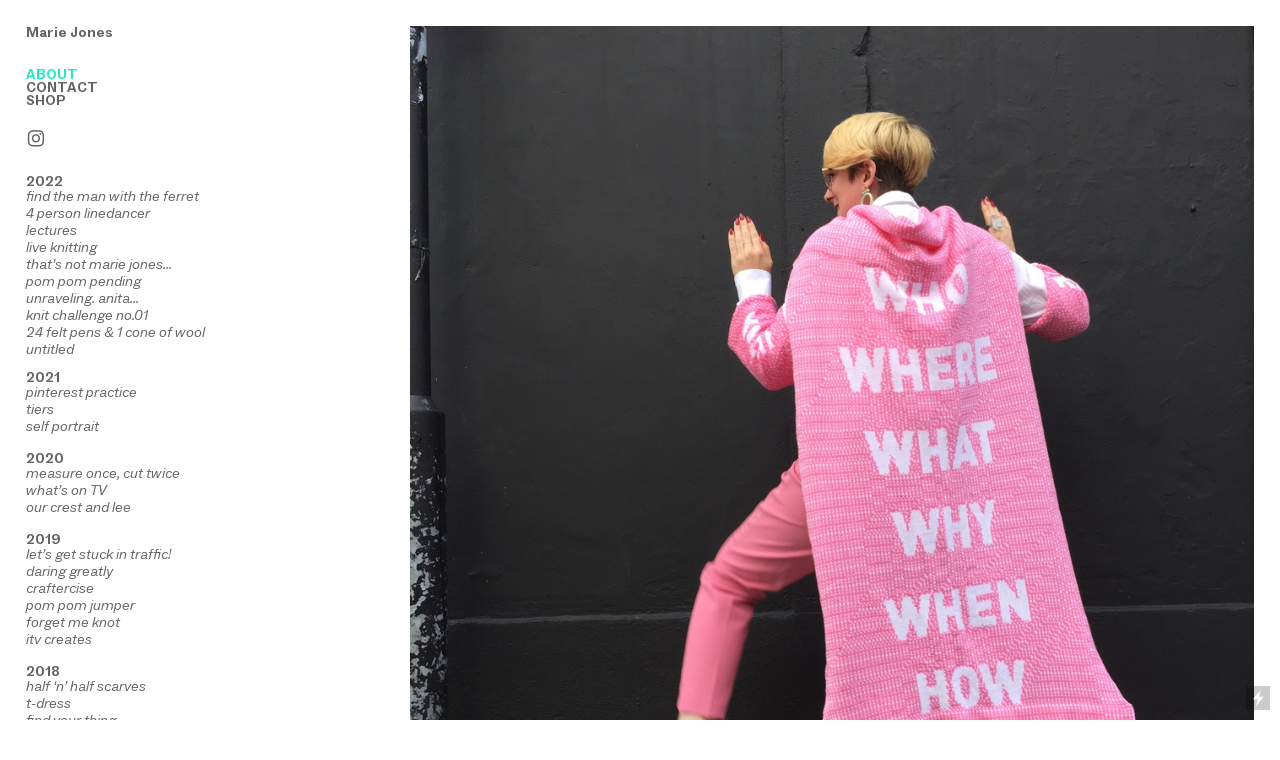

--- FILE ---
content_type: text/html; charset=UTF-8
request_url: https://mariejones.info/ABOUT
body_size: 44842
content:
<!DOCTYPE html>
<!-- 

        Running on cargo.site

-->
<html lang="en" data-predefined-style="true" data-css-presets="true" data-css-preset data-typography-preset>
	<head>
<script>
				var __cargo_context__ = 'live';
				var __cargo_js_ver__ = 'c=2837859173';
				var __cargo_maint__ = false;
				
				
			</script>
					<meta http-equiv="X-UA-Compatible" content="IE=edge,chrome=1">
		<meta http-equiv="Content-Type" content="text/html; charset=utf-8">
		<meta name="viewport" content="initial-scale=1.0, maximum-scale=1.0, user-scalable=no">
		
			<meta name="robots" content="index,follow">
		<title>ABOUT — Marie Jones</title>
		<meta name="description" content="Artist (b.1983) currently based in Warrington UK. I have an ideas led practice and I’m interested in: the snippets of everyday conversations that linger and...">
				<meta name="twitter:card" content="summary_large_image">
		<meta name="twitter:title" content="ABOUT — Marie Jones">
		<meta name="twitter:description" content="Artist (b.1983) currently based in Warrington UK. I have an ideas led practice and I’m interested in: the snippets of everyday conversations that linger and...">
		<meta name="twitter:image" content="https://freight.cargo.site/w/800/i/6465fa8fc50650b31ebac8b2840e7187f9c279bc4491552abbcfee570d9f16ec/800IMG_5078.jpg">
		<meta property="og:locale" content="en_US">
		<meta property="og:title" content="ABOUT — Marie Jones">
		<meta property="og:description" content="Artist (b.1983) currently based in Warrington UK. I have an ideas led practice and I’m interested in: the snippets of everyday conversations that linger and...">
		<meta property="og:url" content="https://mariejones.info/ABOUT">
		<meta property="og:image" content="https://freight.cargo.site/w/800/i/6465fa8fc50650b31ebac8b2840e7187f9c279bc4491552abbcfee570d9f16ec/800IMG_5078.jpg">
		<meta property="og:type" content="website">

		<link rel="preconnect" href="https://static.cargo.site" crossorigin>
		<link rel="preconnect" href="https://freight.cargo.site" crossorigin>
				<link rel="preconnect" href="https://type.cargo.site" crossorigin>

		<!--<link rel="preload" href="https://static.cargo.site/assets/social/IconFont-Regular-0.9.3.woff2" as="font" type="font/woff" crossorigin>-->

		

		<link href="https://freight.cargo.site/t/original/i/c69908bba23d91f5192aa791fed98c76ffc52ee71ff4be99b6bb89e5dee25320/Marie_Jones_1.ico" rel="shortcut icon">
		<link href="https://mariejones.info/rss" rel="alternate" type="application/rss+xml" title="Marie Jones feed">

		<link href="https://mariejones.info/stylesheet?c=2837859173&1718205980" id="member_stylesheet" rel="stylesheet" type="text/css" />
<style id="">@font-face{font-family:Icons;src:url(https://static.cargo.site/assets/social/IconFont-Regular-0.9.3.woff2);unicode-range:U+E000-E15C,U+F0000,U+FE0E}@font-face{font-family:Icons;src:url(https://static.cargo.site/assets/social/IconFont-Regular-0.9.3.woff2);font-weight:240;unicode-range:U+E000-E15C,U+F0000,U+FE0E}@font-face{font-family:Icons;src:url(https://static.cargo.site/assets/social/IconFont-Regular-0.9.3.woff2);unicode-range:U+E000-E15C,U+F0000,U+FE0E;font-weight:400}@font-face{font-family:Icons;src:url(https://static.cargo.site/assets/social/IconFont-Regular-0.9.3.woff2);unicode-range:U+E000-E15C,U+F0000,U+FE0E;font-weight:600}@font-face{font-family:Icons;src:url(https://static.cargo.site/assets/social/IconFont-Regular-0.9.3.woff2);unicode-range:U+E000-E15C,U+F0000,U+FE0E;font-weight:800}@font-face{font-family:Icons;src:url(https://static.cargo.site/assets/social/IconFont-Regular-0.9.3.woff2);unicode-range:U+E000-E15C,U+F0000,U+FE0E;font-style:italic}@font-face{font-family:Icons;src:url(https://static.cargo.site/assets/social/IconFont-Regular-0.9.3.woff2);unicode-range:U+E000-E15C,U+F0000,U+FE0E;font-weight:200;font-style:italic}@font-face{font-family:Icons;src:url(https://static.cargo.site/assets/social/IconFont-Regular-0.9.3.woff2);unicode-range:U+E000-E15C,U+F0000,U+FE0E;font-weight:400;font-style:italic}@font-face{font-family:Icons;src:url(https://static.cargo.site/assets/social/IconFont-Regular-0.9.3.woff2);unicode-range:U+E000-E15C,U+F0000,U+FE0E;font-weight:600;font-style:italic}@font-face{font-family:Icons;src:url(https://static.cargo.site/assets/social/IconFont-Regular-0.9.3.woff2);unicode-range:U+E000-E15C,U+F0000,U+FE0E;font-weight:800;font-style:italic}body.iconfont-loading,body.iconfont-loading *{color:transparent!important}body{-moz-osx-font-smoothing:grayscale;-webkit-font-smoothing:antialiased;-webkit-text-size-adjust:none}body.no-scroll{overflow:hidden}/*!
 * Content
 */.page{word-wrap:break-word}:focus{outline:0}.pointer-events-none{pointer-events:none}.pointer-events-auto{pointer-events:auto}.pointer-events-none .page_content .audio-player,.pointer-events-none .page_content .shop_product,.pointer-events-none .page_content a,.pointer-events-none .page_content audio,.pointer-events-none .page_content button,.pointer-events-none .page_content details,.pointer-events-none .page_content iframe,.pointer-events-none .page_content img,.pointer-events-none .page_content input,.pointer-events-none .page_content video{pointer-events:auto}.pointer-events-none .page_content *>a,.pointer-events-none .page_content>a{position:relative}s *{text-transform:inherit}#toolset{position:fixed;bottom:10px;right:10px;z-index:8}.mobile #toolset,.template_site_inframe #toolset{display:none}#toolset a{display:block;height:24px;width:24px;margin:0;padding:0;text-decoration:none;background:rgba(0,0,0,.2)}#toolset a:hover{background:rgba(0,0,0,.8)}[data-adminview] #toolset a,[data-adminview] #toolset_admin a{background:rgba(0,0,0,.04);pointer-events:none;cursor:default}#toolset_admin a:active{background:rgba(0,0,0,.7)}#toolset_admin a svg>*{transform:scale(1.1) translate(0,-.5px);transform-origin:50% 50%}#toolset_admin a svg{pointer-events:none;width:100%!important;height:auto!important}#following-container{overflow:auto;-webkit-overflow-scrolling:touch}#following-container iframe{height:100%;width:100%;position:absolute;top:0;left:0;right:0;bottom:0}:root{--following-width:-400px;--following-animation-duration:450ms}@keyframes following-open{0%{transform:translateX(0)}100%{transform:translateX(var(--following-width))}}@keyframes following-open-inverse{0%{transform:translateX(0)}100%{transform:translateX(calc(-1 * var(--following-width)))}}@keyframes following-close{0%{transform:translateX(var(--following-width))}100%{transform:translateX(0)}}@keyframes following-close-inverse{0%{transform:translateX(calc(-1 * var(--following-width)))}100%{transform:translateX(0)}}body.animate-left{animation:following-open var(--following-animation-duration);animation-fill-mode:both;animation-timing-function:cubic-bezier(.24,1,.29,1)}#following-container.animate-left{animation:following-close-inverse var(--following-animation-duration);animation-fill-mode:both;animation-timing-function:cubic-bezier(.24,1,.29,1)}#following-container.animate-left #following-frame{animation:following-close var(--following-animation-duration);animation-fill-mode:both;animation-timing-function:cubic-bezier(.24,1,.29,1)}body.animate-right{animation:following-close var(--following-animation-duration);animation-fill-mode:both;animation-timing-function:cubic-bezier(.24,1,.29,1)}#following-container.animate-right{animation:following-open-inverse var(--following-animation-duration);animation-fill-mode:both;animation-timing-function:cubic-bezier(.24,1,.29,1)}#following-container.animate-right #following-frame{animation:following-open var(--following-animation-duration);animation-fill-mode:both;animation-timing-function:cubic-bezier(.24,1,.29,1)}.slick-slider{position:relative;display:block;-moz-box-sizing:border-box;box-sizing:border-box;-webkit-user-select:none;-moz-user-select:none;-ms-user-select:none;user-select:none;-webkit-touch-callout:none;-khtml-user-select:none;-ms-touch-action:pan-y;touch-action:pan-y;-webkit-tap-highlight-color:transparent}.slick-list{position:relative;display:block;overflow:hidden;margin:0;padding:0}.slick-list:focus{outline:0}.slick-list.dragging{cursor:pointer;cursor:hand}.slick-slider .slick-list,.slick-slider .slick-track{transform:translate3d(0,0,0);will-change:transform}.slick-track{position:relative;top:0;left:0;display:block}.slick-track:after,.slick-track:before{display:table;content:'';width:1px;height:1px;margin-top:-1px;margin-left:-1px}.slick-track:after{clear:both}.slick-loading .slick-track{visibility:hidden}.slick-slide{display:none;float:left;height:100%;min-height:1px}[dir=rtl] .slick-slide{float:right}.content .slick-slide img{display:inline-block}.content .slick-slide img:not(.image-zoom){cursor:pointer}.content .scrub .slick-list,.content .scrub .slick-slide img:not(.image-zoom){cursor:ew-resize}body.slideshow-scrub-dragging *{cursor:ew-resize!important}.content .slick-slide img:not([src]),.content .slick-slide img[src='']{width:100%;height:auto}.slick-slide.slick-loading img{display:none}.slick-slide.dragging img{pointer-events:none}.slick-initialized .slick-slide{display:block}.slick-loading .slick-slide{visibility:hidden}.slick-vertical .slick-slide{display:block;height:auto;border:1px solid transparent}.slick-arrow.slick-hidden{display:none}.slick-arrow{position:absolute;z-index:9;width:0;top:0;height:100%;cursor:pointer;will-change:opacity;-webkit-transition:opacity 333ms cubic-bezier(.4,0,.22,1);transition:opacity 333ms cubic-bezier(.4,0,.22,1)}.slick-arrow.hidden{opacity:0}.slick-arrow svg{position:absolute;width:36px;height:36px;top:0;left:0;right:0;bottom:0;margin:auto;transform:translate(.25px,.25px)}.slick-arrow svg.right-arrow{transform:translate(.25px,.25px) scaleX(-1)}.slick-arrow svg:active{opacity:.75}.slick-arrow svg .arrow-shape{fill:none!important;stroke:#fff;stroke-linecap:square}.slick-arrow svg .arrow-outline{fill:none!important;stroke-width:2.5px;stroke:rgba(0,0,0,.6);stroke-linecap:square}.slick-arrow.slick-next{right:0;text-align:right}.slick-next svg,.wallpaper-navigation .slick-next svg{margin-right:10px}.mobile .slick-next svg{margin-right:10px}.slick-arrow.slick-prev{text-align:left}.slick-prev svg,.wallpaper-navigation .slick-prev svg{margin-left:10px}.mobile .slick-prev svg{margin-left:10px}.loading_animation{display:none;vertical-align:middle;z-index:15;line-height:0;pointer-events:none;border-radius:100%}.loading_animation.hidden{display:none}.loading_animation.pulsing{opacity:0;display:inline-block;animation-delay:.1s;-webkit-animation-delay:.1s;-moz-animation-delay:.1s;animation-duration:12s;animation-iteration-count:infinite;animation:fade-pulse-in .5s ease-in-out;-moz-animation:fade-pulse-in .5s ease-in-out;-webkit-animation:fade-pulse-in .5s ease-in-out;-webkit-animation-fill-mode:forwards;-moz-animation-fill-mode:forwards;animation-fill-mode:forwards}.loading_animation.pulsing.no-delay{animation-delay:0s;-webkit-animation-delay:0s;-moz-animation-delay:0s}.loading_animation div{border-radius:100%}.loading_animation div svg{max-width:100%;height:auto}.loading_animation div,.loading_animation div svg{width:20px;height:20px}.loading_animation.full-width svg{width:100%;height:auto}.loading_animation.full-width.big svg{width:100px;height:100px}.loading_animation div svg>*{fill:#ccc}.loading_animation div{-webkit-animation:spin-loading 12s ease-out;-webkit-animation-iteration-count:infinite;-moz-animation:spin-loading 12s ease-out;-moz-animation-iteration-count:infinite;animation:spin-loading 12s ease-out;animation-iteration-count:infinite}.loading_animation.hidden{display:none}[data-backdrop] .loading_animation{position:absolute;top:15px;left:15px;z-index:99}.loading_animation.position-absolute.middle{top:calc(50% - 10px);left:calc(50% - 10px)}.loading_animation.position-absolute.topleft{top:0;left:0}.loading_animation.position-absolute.middleright{top:calc(50% - 10px);right:1rem}.loading_animation.position-absolute.middleleft{top:calc(50% - 10px);left:1rem}.loading_animation.gray div svg>*{fill:#999}.loading_animation.gray-dark div svg>*{fill:#666}.loading_animation.gray-darker div svg>*{fill:#555}.loading_animation.gray-light div svg>*{fill:#ccc}.loading_animation.white div svg>*{fill:rgba(255,255,255,.85)}.loading_animation.blue div svg>*{fill:#698fff}.loading_animation.inline{display:inline-block;margin-bottom:.5ex}.loading_animation.inline.left{margin-right:.5ex}@-webkit-keyframes fade-pulse-in{0%{opacity:0}50%{opacity:.5}100%{opacity:1}}@-moz-keyframes fade-pulse-in{0%{opacity:0}50%{opacity:.5}100%{opacity:1}}@keyframes fade-pulse-in{0%{opacity:0}50%{opacity:.5}100%{opacity:1}}@-webkit-keyframes pulsate{0%{opacity:1}50%{opacity:0}100%{opacity:1}}@-moz-keyframes pulsate{0%{opacity:1}50%{opacity:0}100%{opacity:1}}@keyframes pulsate{0%{opacity:1}50%{opacity:0}100%{opacity:1}}@-webkit-keyframes spin-loading{0%{transform:rotate(0)}9%{transform:rotate(1050deg)}18%{transform:rotate(-1090deg)}20%{transform:rotate(-1080deg)}23%{transform:rotate(-1080deg)}28%{transform:rotate(-1095deg)}29%{transform:rotate(-1065deg)}34%{transform:rotate(-1080deg)}35%{transform:rotate(-1050deg)}40%{transform:rotate(-1065deg)}41%{transform:rotate(-1035deg)}44%{transform:rotate(-1035deg)}47%{transform:rotate(-2160deg)}50%{transform:rotate(-2160deg)}56%{transform:rotate(45deg)}60%{transform:rotate(45deg)}80%{transform:rotate(6120deg)}100%{transform:rotate(0)}}@keyframes spin-loading{0%{transform:rotate(0)}9%{transform:rotate(1050deg)}18%{transform:rotate(-1090deg)}20%{transform:rotate(-1080deg)}23%{transform:rotate(-1080deg)}28%{transform:rotate(-1095deg)}29%{transform:rotate(-1065deg)}34%{transform:rotate(-1080deg)}35%{transform:rotate(-1050deg)}40%{transform:rotate(-1065deg)}41%{transform:rotate(-1035deg)}44%{transform:rotate(-1035deg)}47%{transform:rotate(-2160deg)}50%{transform:rotate(-2160deg)}56%{transform:rotate(45deg)}60%{transform:rotate(45deg)}80%{transform:rotate(6120deg)}100%{transform:rotate(0)}}[grid-row]{align-items:flex-start;box-sizing:border-box;display:-webkit-box;display:-webkit-flex;display:-ms-flexbox;display:flex;-webkit-flex-wrap:wrap;-ms-flex-wrap:wrap;flex-wrap:wrap}[grid-col]{box-sizing:border-box}[grid-row] [grid-col].empty:after{content:"\0000A0";cursor:text}body.mobile[data-adminview=content-editproject] [grid-row] [grid-col].empty:after{display:none}[grid-col=auto]{-webkit-box-flex:1;-webkit-flex:1;-ms-flex:1;flex:1}[grid-col=x12]{width:100%}[grid-col=x11]{width:50%}[grid-col=x10]{width:33.33%}[grid-col=x9]{width:25%}[grid-col=x8]{width:20%}[grid-col=x7]{width:16.666666667%}[grid-col=x6]{width:14.285714286%}[grid-col=x5]{width:12.5%}[grid-col=x4]{width:11.111111111%}[grid-col=x3]{width:10%}[grid-col=x2]{width:9.090909091%}[grid-col=x1]{width:8.333333333%}[grid-col="1"]{width:8.33333%}[grid-col="2"]{width:16.66667%}[grid-col="3"]{width:25%}[grid-col="4"]{width:33.33333%}[grid-col="5"]{width:41.66667%}[grid-col="6"]{width:50%}[grid-col="7"]{width:58.33333%}[grid-col="8"]{width:66.66667%}[grid-col="9"]{width:75%}[grid-col="10"]{width:83.33333%}[grid-col="11"]{width:91.66667%}[grid-col="12"]{width:100%}body.mobile [grid-responsive] [grid-col]{width:100%;-webkit-box-flex:none;-webkit-flex:none;-ms-flex:none;flex:none}[data-ce-host=true][contenteditable=true] [grid-pad]{pointer-events:none}[data-ce-host=true][contenteditable=true] [grid-pad]>*{pointer-events:auto}[grid-pad="0"]{padding:0}[grid-pad="0.25"]{padding:.125rem}[grid-pad="0.5"]{padding:.25rem}[grid-pad="0.75"]{padding:.375rem}[grid-pad="1"]{padding:.5rem}[grid-pad="1.25"]{padding:.625rem}[grid-pad="1.5"]{padding:.75rem}[grid-pad="1.75"]{padding:.875rem}[grid-pad="2"]{padding:1rem}[grid-pad="2.5"]{padding:1.25rem}[grid-pad="3"]{padding:1.5rem}[grid-pad="3.5"]{padding:1.75rem}[grid-pad="4"]{padding:2rem}[grid-pad="5"]{padding:2.5rem}[grid-pad="6"]{padding:3rem}[grid-pad="7"]{padding:3.5rem}[grid-pad="8"]{padding:4rem}[grid-pad="9"]{padding:4.5rem}[grid-pad="10"]{padding:5rem}[grid-gutter="0"]{margin:0}[grid-gutter="0.5"]{margin:-.25rem}[grid-gutter="1"]{margin:-.5rem}[grid-gutter="1.5"]{margin:-.75rem}[grid-gutter="2"]{margin:-1rem}[grid-gutter="2.5"]{margin:-1.25rem}[grid-gutter="3"]{margin:-1.5rem}[grid-gutter="3.5"]{margin:-1.75rem}[grid-gutter="4"]{margin:-2rem}[grid-gutter="5"]{margin:-2.5rem}[grid-gutter="6"]{margin:-3rem}[grid-gutter="7"]{margin:-3.5rem}[grid-gutter="8"]{margin:-4rem}[grid-gutter="10"]{margin:-5rem}[grid-gutter="12"]{margin:-6rem}[grid-gutter="14"]{margin:-7rem}[grid-gutter="16"]{margin:-8rem}[grid-gutter="18"]{margin:-9rem}[grid-gutter="20"]{margin:-10rem}small{max-width:100%;text-decoration:inherit}img:not([src]),img[src='']{outline:1px solid rgba(177,177,177,.4);outline-offset:-1px;content:url([data-uri])}img.image-zoom{cursor:-webkit-zoom-in;cursor:-moz-zoom-in;cursor:zoom-in}#imprimatur{color:#333;font-size:10px;font-family:-apple-system,BlinkMacSystemFont,"Segoe UI",Roboto,Oxygen,Ubuntu,Cantarell,"Open Sans","Helvetica Neue",sans-serif,"Sans Serif",Icons;/*!System*/position:fixed;opacity:.3;right:-28px;bottom:160px;transform:rotate(270deg);-ms-transform:rotate(270deg);-webkit-transform:rotate(270deg);z-index:8;text-transform:uppercase;color:#999;opacity:.5;padding-bottom:2px;text-decoration:none}.mobile #imprimatur{display:none}bodycopy cargo-link a{font-family:-apple-system,BlinkMacSystemFont,"Segoe UI",Roboto,Oxygen,Ubuntu,Cantarell,"Open Sans","Helvetica Neue",sans-serif,"Sans Serif",Icons;/*!System*/font-size:12px;font-style:normal;font-weight:400;transform:rotate(270deg);text-decoration:none;position:fixed!important;right:-27px;bottom:100px;text-decoration:none;letter-spacing:normal;background:0 0;border:0;border-bottom:0;outline:0}/*! PhotoSwipe Default UI CSS by Dmitry Semenov | photoswipe.com | MIT license */.pswp--has_mouse .pswp__button--arrow--left,.pswp--has_mouse .pswp__button--arrow--right,.pswp__ui{visibility:visible}.pswp--minimal--dark .pswp__top-bar,.pswp__button{background:0 0}.pswp,.pswp__bg,.pswp__container,.pswp__img--placeholder,.pswp__zoom-wrap,.quick-view-navigation{-webkit-backface-visibility:hidden}.pswp__button{cursor:pointer;opacity:1;-webkit-appearance:none;transition:opacity .2s;-webkit-box-shadow:none;box-shadow:none}.pswp__button-close>svg{top:10px;right:10px;margin-left:auto}.pswp--touch .quick-view-navigation{display:none}.pswp__ui{-webkit-font-smoothing:auto;opacity:1;z-index:1550}.quick-view-navigation{will-change:opacity;-webkit-transition:opacity 333ms cubic-bezier(.4,0,.22,1);transition:opacity 333ms cubic-bezier(.4,0,.22,1)}.quick-view-navigation .pswp__group .pswp__button{pointer-events:auto}.pswp__button>svg{position:absolute;width:36px;height:36px}.quick-view-navigation .pswp__group:active svg{opacity:.75}.pswp__button svg .shape-shape{fill:#fff}.pswp__button svg .shape-outline{fill:#000}.pswp__button-prev>svg{top:0;bottom:0;left:10px;margin:auto}.pswp__button-next>svg{top:0;bottom:0;right:10px;margin:auto}.quick-view-navigation .pswp__group .pswp__button-prev{position:absolute;left:0;top:0;width:0;height:100%}.quick-view-navigation .pswp__group .pswp__button-next{position:absolute;right:0;top:0;width:0;height:100%}.quick-view-navigation .close-button,.quick-view-navigation .left-arrow,.quick-view-navigation .right-arrow{transform:translate(.25px,.25px)}.quick-view-navigation .right-arrow{transform:translate(.25px,.25px) scaleX(-1)}.pswp__button svg .shape-outline{fill:transparent!important;stroke:#000;stroke-width:2.5px;stroke-linecap:square}.pswp__button svg .shape-shape{fill:transparent!important;stroke:#fff;stroke-width:1.5px;stroke-linecap:square}.pswp__bg,.pswp__scroll-wrap,.pswp__zoom-wrap{width:100%;position:absolute}.quick-view-navigation .pswp__group .pswp__button-close{margin:0}.pswp__container,.pswp__item,.pswp__zoom-wrap{right:0;bottom:0;top:0;position:absolute;left:0}.pswp__ui--hidden .pswp__button{opacity:.001}.pswp__ui--hidden .pswp__button,.pswp__ui--hidden .pswp__button *{pointer-events:none}.pswp .pswp__ui.pswp__ui--displaynone{display:none}.pswp__element--disabled{display:none!important}/*! PhotoSwipe main CSS by Dmitry Semenov | photoswipe.com | MIT license */.pswp{position:fixed;display:none;height:100%;width:100%;top:0;left:0;right:0;bottom:0;margin:auto;-ms-touch-action:none;touch-action:none;z-index:9999999;-webkit-text-size-adjust:100%;line-height:initial;letter-spacing:initial;outline:0}.pswp img{max-width:none}.pswp--zoom-disabled .pswp__img{cursor:default!important}.pswp--animate_opacity{opacity:.001;will-change:opacity;-webkit-transition:opacity 333ms cubic-bezier(.4,0,.22,1);transition:opacity 333ms cubic-bezier(.4,0,.22,1)}.pswp--open{display:block}.pswp--zoom-allowed .pswp__img{cursor:-webkit-zoom-in;cursor:-moz-zoom-in;cursor:zoom-in}.pswp--zoomed-in .pswp__img{cursor:-webkit-grab;cursor:-moz-grab;cursor:grab}.pswp--dragging .pswp__img{cursor:-webkit-grabbing;cursor:-moz-grabbing;cursor:grabbing}.pswp__bg{left:0;top:0;height:100%;opacity:0;transform:translateZ(0);will-change:opacity}.pswp__scroll-wrap{left:0;top:0;height:100%}.pswp__container,.pswp__zoom-wrap{-ms-touch-action:none;touch-action:none}.pswp__container,.pswp__img{-webkit-user-select:none;-moz-user-select:none;-ms-user-select:none;user-select:none;-webkit-tap-highlight-color:transparent;-webkit-touch-callout:none}.pswp__zoom-wrap{-webkit-transform-origin:left top;-ms-transform-origin:left top;transform-origin:left top;-webkit-transition:-webkit-transform 222ms cubic-bezier(.4,0,.22,1);transition:transform 222ms cubic-bezier(.4,0,.22,1)}.pswp__bg{-webkit-transition:opacity 222ms cubic-bezier(.4,0,.22,1);transition:opacity 222ms cubic-bezier(.4,0,.22,1)}.pswp--animated-in .pswp__bg,.pswp--animated-in .pswp__zoom-wrap{-webkit-transition:none;transition:none}.pswp--hide-overflow .pswp__scroll-wrap,.pswp--hide-overflow.pswp{overflow:hidden}.pswp__img{position:absolute;width:auto;height:auto;top:0;left:0}.pswp__img--placeholder--blank{background:#222}.pswp--ie .pswp__img{width:100%!important;height:auto!important;left:0;top:0}.pswp__ui--idle{opacity:0}.pswp__error-msg{position:absolute;left:0;top:50%;width:100%;text-align:center;font-size:14px;line-height:16px;margin-top:-8px;color:#ccc}.pswp__error-msg a{color:#ccc;text-decoration:underline}.pswp__error-msg{font-family:-apple-system,BlinkMacSystemFont,"Segoe UI",Roboto,Oxygen,Ubuntu,Cantarell,"Open Sans","Helvetica Neue",sans-serif}.quick-view.mouse-down .iframe-item{pointer-events:none!important}.quick-view-caption-positioner{pointer-events:none;width:100%;height:100%}.quick-view-caption-wrapper{margin:auto;position:absolute;bottom:0;left:0;right:0}.quick-view-horizontal-align-left .quick-view-caption-wrapper{margin-left:0}.quick-view-horizontal-align-right .quick-view-caption-wrapper{margin-right:0}[data-quick-view-caption]{transition:.1s opacity ease-in-out;position:absolute;bottom:0;left:0;right:0}.quick-view-horizontal-align-left [data-quick-view-caption]{text-align:left}.quick-view-horizontal-align-right [data-quick-view-caption]{text-align:right}.quick-view-caption{transition:.1s opacity ease-in-out}.quick-view-caption>*{display:inline-block}.quick-view-caption *{pointer-events:auto}.quick-view-caption.hidden{opacity:0}.shop_product .dropdown_wrapper{flex:0 0 100%;position:relative}.shop_product select{appearance:none;-moz-appearance:none;-webkit-appearance:none;outline:0;-webkit-font-smoothing:antialiased;-moz-osx-font-smoothing:grayscale;cursor:pointer;border-radius:0;white-space:nowrap;overflow:hidden!important;text-overflow:ellipsis}.shop_product select.dropdown::-ms-expand{display:none}.shop_product a{cursor:pointer;border-bottom:none;text-decoration:none}.shop_product a.out-of-stock{pointer-events:none}body.audio-player-dragging *{cursor:ew-resize!important}.audio-player{display:inline-flex;flex:1 0 calc(100% - 2px);width:calc(100% - 2px)}.audio-player .button{height:100%;flex:0 0 3.3rem;display:flex}.audio-player .separator{left:3.3rem;height:100%}.audio-player .buffer{width:0%;height:100%;transition:left .3s linear,width .3s linear}.audio-player.seeking .buffer{transition:left 0s,width 0s}.audio-player.seeking{user-select:none;-webkit-user-select:none;cursor:ew-resize}.audio-player.seeking *{user-select:none;-webkit-user-select:none;cursor:ew-resize}.audio-player .bar{overflow:hidden;display:flex;justify-content:space-between;align-content:center;flex-grow:1}.audio-player .progress{width:0%;height:100%;transition:width .3s linear}.audio-player.seeking .progress{transition:width 0s}.audio-player .pause,.audio-player .play{cursor:pointer;height:100%}.audio-player .note-icon{margin:auto 0;order:2;flex:0 1 auto}.audio-player .title{white-space:nowrap;overflow:hidden;text-overflow:ellipsis;pointer-events:none;user-select:none;padding:.5rem 0 .5rem 1rem;margin:auto auto auto 0;flex:0 3 auto;min-width:0;width:100%}.audio-player .total-time{flex:0 1 auto;margin:auto 0}.audio-player .current-time,.audio-player .play-text{flex:0 1 auto;margin:auto 0}.audio-player .stream-anim{user-select:none;margin:auto auto auto 0}.audio-player .stream-anim span{display:inline-block}.audio-player .buffer,.audio-player .current-time,.audio-player .note-svg,.audio-player .play-text,.audio-player .separator,.audio-player .total-time{user-select:none;pointer-events:none}.audio-player .buffer,.audio-player .play-text,.audio-player .progress{position:absolute}.audio-player,.audio-player .bar,.audio-player .button,.audio-player .current-time,.audio-player .note-icon,.audio-player .pause,.audio-player .play,.audio-player .total-time{position:relative}body.mobile .audio-player,body.mobile .audio-player *{-webkit-touch-callout:none}#standalone-admin-frame{border:0;width:400px;position:absolute;right:0;top:0;height:100vh;z-index:99}body[standalone-admin=true] #standalone-admin-frame{transform:translate(0,0)}body[standalone-admin=true] .main_container{width:calc(100% - 400px)}body[standalone-admin=false] #standalone-admin-frame{transform:translate(100%,0)}body[standalone-admin=false] .main_container{width:100%}.toggle_standaloneAdmin{position:fixed;top:0;right:400px;height:40px;width:40px;z-index:999;cursor:pointer;background-color:rgba(0,0,0,.4)}.toggle_standaloneAdmin:active{opacity:.7}body[standalone-admin=false] .toggle_standaloneAdmin{right:0}.toggle_standaloneAdmin *{color:#fff;fill:#fff}.toggle_standaloneAdmin svg{padding:6px;width:100%;height:100%;opacity:.85}body[standalone-admin=false] .toggle_standaloneAdmin #close,body[standalone-admin=true] .toggle_standaloneAdmin #backdropsettings{display:none}.toggle_standaloneAdmin>div{width:100%;height:100%}#admin_toggle_button{position:fixed;top:50%;transform:translate(0,-50%);right:400px;height:36px;width:12px;z-index:999;cursor:pointer;background-color:rgba(0,0,0,.09);padding-left:2px;margin-right:5px}#admin_toggle_button .bar{content:'';background:rgba(0,0,0,.09);position:fixed;width:5px;bottom:0;top:0;z-index:10}#admin_toggle_button:active{background:rgba(0,0,0,.065)}#admin_toggle_button *{color:#fff;fill:#fff}#admin_toggle_button svg{padding:0;width:16px;height:36px;margin-left:1px;opacity:1}#admin_toggle_button svg *{fill:#fff;opacity:1}#admin_toggle_button[data-state=closed] .toggle_admin_close{display:none}#admin_toggle_button[data-state=closed],#admin_toggle_button[data-state=closed] .toggle_admin_open{width:20px;cursor:pointer;margin:0}#admin_toggle_button[data-state=closed] svg{margin-left:2px}#admin_toggle_button[data-state=open] .toggle_admin_open{display:none}select,select *{text-rendering:auto!important}b b{font-weight:inherit}*{-webkit-box-sizing:border-box;-moz-box-sizing:border-box;box-sizing:border-box}customhtml>*{position:relative;z-index:10}body,html{min-height:100vh;margin:0;padding:0}html{touch-action:manipulation;position:relative;background-color:#fff}.main_container{min-height:100vh;width:100%;overflow:hidden}.container{display:-webkit-box;display:-webkit-flex;display:-moz-box;display:-ms-flexbox;display:flex;-webkit-flex-wrap:wrap;-moz-flex-wrap:wrap;-ms-flex-wrap:wrap;flex-wrap:wrap;max-width:100%;width:100%;overflow:visible}.container{align-items:flex-start;-webkit-align-items:flex-start}.page{z-index:2}.page ul li>text-limit{display:block}.content,.content_container,.pinned{-webkit-flex:1 0 auto;-moz-flex:1 0 auto;-ms-flex:1 0 auto;flex:1 0 auto;max-width:100%}.content_container{width:100%}.content_container.full_height{min-height:100vh}.page_background{position:absolute;top:0;left:0;width:100%;height:100%}.page_container{position:relative;overflow:visible;width:100%}.backdrop{position:absolute;top:0;z-index:1;width:100%;height:100%;max-height:100vh}.backdrop>div{position:absolute;top:0;left:0;width:100%;height:100%;-webkit-backface-visibility:hidden;backface-visibility:hidden;transform:translate3d(0,0,0);contain:strict}[data-backdrop].backdrop>div[data-overflowing]{max-height:100vh;position:absolute;top:0;left:0}body.mobile [split-responsive]{display:flex;flex-direction:column}body.mobile [split-responsive] .container{width:100%;order:2}body.mobile [split-responsive] .backdrop{position:relative;height:50vh;width:100%;order:1}body.mobile [split-responsive] [data-auxiliary].backdrop{position:absolute;height:50vh;width:100%;order:1}.page{position:relative;z-index:2}img[data-align=left]{float:left}img[data-align=right]{float:right}[data-rotation]{transform-origin:center center}.content .page_content:not([contenteditable=true]) [data-draggable]{pointer-events:auto!important;backface-visibility:hidden}.preserve-3d{-moz-transform-style:preserve-3d;transform-style:preserve-3d}.content .page_content:not([contenteditable=true]) [data-draggable] iframe{pointer-events:none!important}.dragging-active iframe{pointer-events:none!important}.content .page_content:not([contenteditable=true]) [data-draggable]:active{opacity:1}.content .scroll-transition-fade{transition:transform 1s ease-in-out,opacity .8s ease-in-out}.content .scroll-transition-fade.below-viewport{opacity:0;transform:translateY(40px)}.mobile.full_width .page_container:not([split-layout]) .container_width{width:100%}[data-view=pinned_bottom] .bottom_pin_invisibility{visibility:hidden}.pinned{position:relative;width:100%}.pinned .page_container.accommodate:not(.fixed):not(.overlay){z-index:2}.pinned .page_container.overlay{position:absolute;z-index:4}.pinned .page_container.overlay.fixed{position:fixed}.pinned .page_container.overlay.fixed .page{max-height:100vh;-webkit-overflow-scrolling:touch}.pinned .page_container.overlay.fixed .page.allow-scroll{overflow-y:auto;overflow-x:hidden}.pinned .page_container.overlay.fixed .page.allow-scroll{align-items:flex-start;-webkit-align-items:flex-start}.pinned .page_container .page.allow-scroll::-webkit-scrollbar{width:0;background:0 0;display:none}.pinned.pinned_top .page_container.overlay{left:0;top:0}.pinned.pinned_bottom .page_container.overlay{left:0;bottom:0}div[data-container=set]:empty{margin-top:1px}.thumbnails{position:relative;z-index:1}[thumbnails=grid]{align-items:baseline}[thumbnails=justify] .thumbnail{box-sizing:content-box}[thumbnails][data-padding-zero] .thumbnail{margin-bottom:-1px}[thumbnails=montessori] .thumbnail{pointer-events:auto;position:absolute}[thumbnails] .thumbnail>a{display:block;text-decoration:none}[thumbnails=montessori]{height:0}[thumbnails][data-resizing],[thumbnails][data-resizing] *{cursor:nwse-resize}[thumbnails] .thumbnail .resize-handle{cursor:nwse-resize;width:26px;height:26px;padding:5px;position:absolute;opacity:.75;right:-1px;bottom:-1px;z-index:100}[thumbnails][data-resizing] .resize-handle{display:none}[thumbnails] .thumbnail .resize-handle svg{position:absolute;top:0;left:0}[thumbnails] .thumbnail .resize-handle:hover{opacity:1}[data-can-move].thumbnail .resize-handle svg .resize_path_outline{fill:#fff}[data-can-move].thumbnail .resize-handle svg .resize_path{fill:#000}[thumbnails=montessori] .thumbnail_sizer{height:0;width:100%;position:relative;padding-bottom:100%;pointer-events:none}[thumbnails] .thumbnail img{display:block;min-height:3px;margin-bottom:0}[thumbnails] .thumbnail img:not([src]),img[src=""]{margin:0!important;width:100%;min-height:3px;height:100%!important;position:absolute}[aspect-ratio="1x1"].thumb_image{height:0;padding-bottom:100%;overflow:hidden}[aspect-ratio="4x3"].thumb_image{height:0;padding-bottom:75%;overflow:hidden}[aspect-ratio="16x9"].thumb_image{height:0;padding-bottom:56.25%;overflow:hidden}[thumbnails] .thumb_image{width:100%;position:relative}[thumbnails][thumbnail-vertical-align=top]{align-items:flex-start}[thumbnails][thumbnail-vertical-align=middle]{align-items:center}[thumbnails][thumbnail-vertical-align=bottom]{align-items:baseline}[thumbnails][thumbnail-horizontal-align=left]{justify-content:flex-start}[thumbnails][thumbnail-horizontal-align=middle]{justify-content:center}[thumbnails][thumbnail-horizontal-align=right]{justify-content:flex-end}.thumb_image.default_image>svg{position:absolute;top:0;left:0;bottom:0;right:0;width:100%;height:100%}.thumb_image.default_image{outline:1px solid #ccc;outline-offset:-1px;position:relative}.mobile.full_width [data-view=Thumbnail] .thumbnails_width{width:100%}.content [data-draggable] a:active,.content [data-draggable] img:active{opacity:initial}.content .draggable-dragging{opacity:initial}[data-draggable].draggable_visible{visibility:visible}[data-draggable].draggable_hidden{visibility:hidden}.gallery_card [data-draggable],.marquee [data-draggable]{visibility:inherit}[data-draggable]{visibility:visible;background-color:rgba(0,0,0,.003)}#site_menu_panel_container .image-gallery:not(.initialized){height:0;padding-bottom:100%;min-height:initial}.image-gallery:not(.initialized){min-height:100vh;visibility:hidden;width:100%}.image-gallery .gallery_card img{display:block;width:100%;height:auto}.image-gallery .gallery_card{transform-origin:center}.image-gallery .gallery_card.dragging{opacity:.1;transform:initial!important}.image-gallery:not([image-gallery=slideshow]) .gallery_card iframe:only-child,.image-gallery:not([image-gallery=slideshow]) .gallery_card video:only-child{width:100%;height:100%;top:0;left:0;position:absolute}.image-gallery[image-gallery=slideshow] .gallery_card video[muted][autoplay]:not([controls]),.image-gallery[image-gallery=slideshow] .gallery_card video[muted][data-autoplay]:not([controls]){pointer-events:none}.image-gallery [image-gallery-pad="0"] video:only-child{object-fit:cover;height:calc(100% + 1px)}div.image-gallery>a,div.image-gallery>iframe,div.image-gallery>img,div.image-gallery>video{display:none}[image-gallery-row]{align-items:flex-start;box-sizing:border-box;display:-webkit-box;display:-webkit-flex;display:-ms-flexbox;display:flex;-webkit-flex-wrap:wrap;-ms-flex-wrap:wrap;flex-wrap:wrap}.image-gallery .gallery_card_image{width:100%;position:relative}[data-predefined-style=true] .image-gallery a.gallery_card{display:block;border:none}[image-gallery-col]{box-sizing:border-box}[image-gallery-col=x12]{width:100%}[image-gallery-col=x11]{width:50%}[image-gallery-col=x10]{width:33.33%}[image-gallery-col=x9]{width:25%}[image-gallery-col=x8]{width:20%}[image-gallery-col=x7]{width:16.666666667%}[image-gallery-col=x6]{width:14.285714286%}[image-gallery-col=x5]{width:12.5%}[image-gallery-col=x4]{width:11.111111111%}[image-gallery-col=x3]{width:10%}[image-gallery-col=x2]{width:9.090909091%}[image-gallery-col=x1]{width:8.333333333%}.content .page_content [image-gallery-pad].image-gallery{pointer-events:none}.content .page_content [image-gallery-pad].image-gallery .gallery_card_image>*,.content .page_content [image-gallery-pad].image-gallery .gallery_image_caption{pointer-events:auto}.content .page_content [image-gallery-pad="0"]{padding:0}.content .page_content [image-gallery-pad="0.25"]{padding:.125rem}.content .page_content [image-gallery-pad="0.5"]{padding:.25rem}.content .page_content [image-gallery-pad="0.75"]{padding:.375rem}.content .page_content [image-gallery-pad="1"]{padding:.5rem}.content .page_content [image-gallery-pad="1.25"]{padding:.625rem}.content .page_content [image-gallery-pad="1.5"]{padding:.75rem}.content .page_content [image-gallery-pad="1.75"]{padding:.875rem}.content .page_content [image-gallery-pad="2"]{padding:1rem}.content .page_content [image-gallery-pad="2.5"]{padding:1.25rem}.content .page_content [image-gallery-pad="3"]{padding:1.5rem}.content .page_content [image-gallery-pad="3.5"]{padding:1.75rem}.content .page_content [image-gallery-pad="4"]{padding:2rem}.content .page_content [image-gallery-pad="5"]{padding:2.5rem}.content .page_content [image-gallery-pad="6"]{padding:3rem}.content .page_content [image-gallery-pad="7"]{padding:3.5rem}.content .page_content [image-gallery-pad="8"]{padding:4rem}.content .page_content [image-gallery-pad="9"]{padding:4.5rem}.content .page_content [image-gallery-pad="10"]{padding:5rem}.content .page_content [image-gallery-gutter="0"]{margin:0}.content .page_content [image-gallery-gutter="0.5"]{margin:-.25rem}.content .page_content [image-gallery-gutter="1"]{margin:-.5rem}.content .page_content [image-gallery-gutter="1.5"]{margin:-.75rem}.content .page_content [image-gallery-gutter="2"]{margin:-1rem}.content .page_content [image-gallery-gutter="2.5"]{margin:-1.25rem}.content .page_content [image-gallery-gutter="3"]{margin:-1.5rem}.content .page_content [image-gallery-gutter="3.5"]{margin:-1.75rem}.content .page_content [image-gallery-gutter="4"]{margin:-2rem}.content .page_content [image-gallery-gutter="5"]{margin:-2.5rem}.content .page_content [image-gallery-gutter="6"]{margin:-3rem}.content .page_content [image-gallery-gutter="7"]{margin:-3.5rem}.content .page_content [image-gallery-gutter="8"]{margin:-4rem}.content .page_content [image-gallery-gutter="10"]{margin:-5rem}.content .page_content [image-gallery-gutter="12"]{margin:-6rem}.content .page_content [image-gallery-gutter="14"]{margin:-7rem}.content .page_content [image-gallery-gutter="16"]{margin:-8rem}.content .page_content [image-gallery-gutter="18"]{margin:-9rem}.content .page_content [image-gallery-gutter="20"]{margin:-10rem}[image-gallery=slideshow]:not(.initialized)>*{min-height:1px;opacity:0;min-width:100%}[image-gallery=slideshow][data-constrained-by=height] [image-gallery-vertical-align].slick-track{align-items:flex-start}[image-gallery=slideshow] img.image-zoom:active{opacity:initial}[image-gallery=slideshow].slick-initialized .gallery_card{pointer-events:none}[image-gallery=slideshow].slick-initialized .gallery_card.slick-current{pointer-events:auto}[image-gallery=slideshow] .gallery_card:not(.has_caption){line-height:0}.content .page_content [image-gallery=slideshow].image-gallery>*{pointer-events:auto}.content [image-gallery=slideshow].image-gallery.slick-initialized .gallery_card{overflow:hidden;margin:0;display:flex;flex-flow:row wrap;flex-shrink:0}.content [image-gallery=slideshow].image-gallery.slick-initialized .gallery_card.slick-current{overflow:visible}[image-gallery=slideshow] .gallery_image_caption{opacity:1;transition:opacity .3s;-webkit-transition:opacity .3s;width:100%;margin-left:auto;margin-right:auto;clear:both}[image-gallery-horizontal-align=left] .gallery_image_caption{text-align:left}[image-gallery-horizontal-align=middle] .gallery_image_caption{text-align:center}[image-gallery-horizontal-align=right] .gallery_image_caption{text-align:right}[image-gallery=slideshow][data-slideshow-in-transition] .gallery_image_caption{opacity:0;transition:opacity .3s;-webkit-transition:opacity .3s}[image-gallery=slideshow] .gallery_card_image{width:initial;margin:0;display:inline-block}[image-gallery=slideshow] .gallery_card img{margin:0;display:block}[image-gallery=slideshow][data-exploded]{align-items:flex-start;box-sizing:border-box;display:-webkit-box;display:-webkit-flex;display:-ms-flexbox;display:flex;-webkit-flex-wrap:wrap;-ms-flex-wrap:wrap;flex-wrap:wrap;justify-content:flex-start;align-content:flex-start}[image-gallery=slideshow][data-exploded] .gallery_card{padding:1rem;width:16.666%}[image-gallery=slideshow][data-exploded] .gallery_card_image{height:0;display:block;width:100%}[image-gallery=grid]{align-items:baseline}[image-gallery=grid] .gallery_card.has_caption .gallery_card_image{display:block}[image-gallery=grid] [image-gallery-pad="0"].gallery_card{margin-bottom:-1px}[image-gallery=grid] .gallery_card img{margin:0}[image-gallery=columns] .gallery_card img{margin:0}[image-gallery=justify]{align-items:flex-start}[image-gallery=justify] .gallery_card img{margin:0}[image-gallery=montessori][image-gallery-row]{display:block}[image-gallery=montessori] a.gallery_card,[image-gallery=montessori] div.gallery_card{position:absolute;pointer-events:auto}[image-gallery=montessori][data-can-move] .gallery_card,[image-gallery=montessori][data-can-move] .gallery_card .gallery_card_image,[image-gallery=montessori][data-can-move] .gallery_card .gallery_card_image>*{cursor:move}[image-gallery=montessori]{position:relative;height:0}[image-gallery=freeform] .gallery_card{position:relative}[image-gallery=freeform] [image-gallery-pad="0"].gallery_card{margin-bottom:-1px}[image-gallery-vertical-align]{display:flex;flex-flow:row wrap}[image-gallery-vertical-align].slick-track{display:flex;flex-flow:row nowrap}.image-gallery .slick-list{margin-bottom:-.3px}[image-gallery-vertical-align=top]{align-content:flex-start;align-items:flex-start}[image-gallery-vertical-align=middle]{align-items:center;align-content:center}[image-gallery-vertical-align=bottom]{align-content:flex-end;align-items:flex-end}[image-gallery-horizontal-align=left]{justify-content:flex-start}[image-gallery-horizontal-align=middle]{justify-content:center}[image-gallery-horizontal-align=right]{justify-content:flex-end}.image-gallery[data-resizing],.image-gallery[data-resizing] *{cursor:nwse-resize!important}.image-gallery .gallery_card .resize-handle,.image-gallery .gallery_card .resize-handle *{cursor:nwse-resize!important}.image-gallery .gallery_card .resize-handle{width:26px;height:26px;padding:5px;position:absolute;opacity:.75;right:-1px;bottom:-1px;z-index:10}.image-gallery[data-resizing] .resize-handle{display:none}.image-gallery .gallery_card .resize-handle svg{cursor:nwse-resize!important;position:absolute;top:0;left:0}.image-gallery .gallery_card .resize-handle:hover{opacity:1}[data-can-move].gallery_card .resize-handle svg .resize_path_outline{fill:#fff}[data-can-move].gallery_card .resize-handle svg .resize_path{fill:#000}[image-gallery=montessori] .thumbnail_sizer{height:0;width:100%;position:relative;padding-bottom:100%;pointer-events:none}#site_menu_button{display:block;text-decoration:none;pointer-events:auto;z-index:9;vertical-align:top;cursor:pointer;box-sizing:content-box;font-family:Icons}#site_menu_button.custom_icon{padding:0;line-height:0}#site_menu_button.custom_icon img{width:100%;height:auto}#site_menu_wrapper.disabled #site_menu_button{display:none}#site_menu_wrapper.mobile_only #site_menu_button{display:none}body.mobile #site_menu_wrapper.mobile_only:not(.disabled) #site_menu_button:not(.active){display:block}#site_menu_panel_container[data-type=cargo_menu] #site_menu_panel{display:block;position:fixed;top:0;right:0;bottom:0;left:0;z-index:10;cursor:default}.site_menu{pointer-events:auto;position:absolute;z-index:11;top:0;bottom:0;line-height:0;max-width:400px;min-width:300px;font-size:20px;text-align:left;background:rgba(20,20,20,.95);padding:20px 30px 90px 30px;overflow-y:auto;overflow-x:hidden;display:-webkit-box;display:-webkit-flex;display:-ms-flexbox;display:flex;-webkit-box-orient:vertical;-webkit-box-direction:normal;-webkit-flex-direction:column;-ms-flex-direction:column;flex-direction:column;-webkit-box-pack:start;-webkit-justify-content:flex-start;-ms-flex-pack:start;justify-content:flex-start}body.mobile #site_menu_wrapper .site_menu{-webkit-overflow-scrolling:touch;min-width:auto;max-width:100%;width:100%;padding:20px}#site_menu_wrapper[data-sitemenu-position=bottom-left] #site_menu,#site_menu_wrapper[data-sitemenu-position=top-left] #site_menu{left:0}#site_menu_wrapper[data-sitemenu-position=bottom-right] #site_menu,#site_menu_wrapper[data-sitemenu-position=top-right] #site_menu{right:0}#site_menu_wrapper[data-type=page] .site_menu{right:0;left:0;width:100%;padding:0;margin:0;background:0 0}.site_menu_wrapper.open .site_menu{display:block}.site_menu div{display:block}.site_menu a{text-decoration:none;display:inline-block;color:rgba(255,255,255,.75);max-width:100%;overflow:hidden;white-space:nowrap;text-overflow:ellipsis;line-height:1.4}.site_menu div a.active{color:rgba(255,255,255,.4)}.site_menu div.set-link>a{font-weight:700}.site_menu div.hidden{display:none}.site_menu .close{display:block;position:absolute;top:0;right:10px;font-size:60px;line-height:50px;font-weight:200;color:rgba(255,255,255,.4);cursor:pointer;user-select:none}#site_menu_panel_container .page_container{position:relative;overflow:hidden;background:0 0;z-index:2}#site_menu_panel_container .site_menu_page_wrapper{position:fixed;top:0;left:0;overflow-y:auto;-webkit-overflow-scrolling:touch;height:100%;width:100%;z-index:100}#site_menu_panel_container .site_menu_page_wrapper .backdrop{pointer-events:none}#site_menu_panel_container #site_menu_page_overlay{position:fixed;top:0;right:0;bottom:0;left:0;cursor:default;z-index:1}#shop_button{display:block;text-decoration:none;pointer-events:auto;z-index:9;vertical-align:top;cursor:pointer;box-sizing:content-box;font-family:Icons}#shop_button.custom_icon{padding:0;line-height:0}#shop_button.custom_icon img{width:100%;height:auto}#shop_button.disabled{display:none}.loading[data-loading]{display:none;position:fixed;bottom:8px;left:8px;z-index:100}.new_site_button_wrapper{font-size:1.8rem;font-weight:400;color:rgba(0,0,0,.85);font-family:-apple-system,BlinkMacSystemFont,'Segoe UI',Roboto,Oxygen,Ubuntu,Cantarell,'Open Sans','Helvetica Neue',sans-serif,'Sans Serif',Icons;font-style:normal;line-height:1.4;color:#fff;position:fixed;bottom:0;right:0;z-index:999}body.template_site #toolset{display:none!important}body.mobile .new_site_button{display:none}.new_site_button{display:flex;height:44px;cursor:pointer}.new_site_button .plus{width:44px;height:100%}.new_site_button .plus svg{width:100%;height:100%}.new_site_button .plus svg line{stroke:#000;stroke-width:2px}.new_site_button .plus:after,.new_site_button .plus:before{content:'';width:30px;height:2px}.new_site_button .text{background:#0fce83;display:none;padding:7.5px 15px 7.5px 15px;height:100%;font-size:20px;color:#222}.new_site_button:active{opacity:.8}.new_site_button.show_full .text{display:block}.new_site_button.show_full .plus{display:none}html:not(.admin-wrapper) .template_site #confirm_modal [data-progress] .progress-indicator:after{content:'Generating Site...';padding:7.5px 15px;right:-200px;color:#000}bodycopy svg.marker-overlay,bodycopy svg.marker-overlay *{transform-origin:0 0;-webkit-transform-origin:0 0;box-sizing:initial}bodycopy svg#svgroot{box-sizing:initial}bodycopy svg.marker-overlay{padding:inherit;position:absolute;left:0;top:0;width:100%;height:100%;min-height:1px;overflow:visible;pointer-events:none;z-index:999}bodycopy svg.marker-overlay *{pointer-events:initial}bodycopy svg.marker-overlay text{letter-spacing:initial}bodycopy svg.marker-overlay a{cursor:pointer}.marquee:not(.torn-down){overflow:hidden;width:100%;position:relative;padding-bottom:.25em;padding-top:.25em;margin-bottom:-.25em;margin-top:-.25em;contain:layout}.marquee .marquee_contents{will-change:transform;display:flex;flex-direction:column}.marquee[behavior][direction].torn-down{white-space:normal}.marquee[behavior=bounce] .marquee_contents{display:block;float:left;clear:both}.marquee[behavior=bounce] .marquee_inner{display:block}.marquee[behavior=bounce][direction=vertical] .marquee_contents{width:100%}.marquee[behavior=bounce][direction=diagonal] .marquee_inner:last-child,.marquee[behavior=bounce][direction=vertical] .marquee_inner:last-child{position:relative;visibility:hidden}.marquee[behavior=bounce][direction=horizontal],.marquee[behavior=scroll][direction=horizontal]{white-space:pre}.marquee[behavior=scroll][direction=horizontal] .marquee_contents{display:inline-flex;white-space:nowrap;min-width:100%}.marquee[behavior=scroll][direction=horizontal] .marquee_inner{min-width:100%}.marquee[behavior=scroll] .marquee_inner:first-child{will-change:transform;position:absolute;width:100%;top:0;left:0}.cycle{display:none}</style>
<script type="text/json" data-set="defaults" >{"current_offset":0,"current_page":1,"cargo_url":"mariejones","is_domain":true,"is_mobile":false,"is_tablet":false,"is_phone":false,"api_path":"https:\/\/mariejones.info\/_api","is_editor":false,"is_template":false,"is_direct_link":true,"direct_link_pid":14402868}</script>
<script type="text/json" data-set="DisplayOptions" >{"user_id":367162,"pagination_count":24,"title_in_project":true,"disable_project_scroll":false,"learning_cargo_seen":true,"resource_url":null,"use_sets":null,"sets_are_clickable":null,"set_links_position":null,"sticky_pages":null,"total_projects":0,"slideshow_responsive":false,"slideshow_thumbnails_header":true,"layout_options":{"content_position":"right_cover","content_width":"70","content_margin":"5","main_margin":"2.5","text_alignment":"text_left","vertical_position":"vertical_top","bgcolor":"rgb(255, 255, 255)","WebFontConfig":{"cargo":{"families":{"Social Variable":{"variants":["n1","n2","n3","n35","n4","n5","n7","n9","i4"]}}},"system":{"families":{"Helvetica Neue":{"variants":["n4","i4","n7","i7"]},"-apple-system":{"variants":["n4"]}}}},"links_orientation":"links_horizontal","viewport_size":"phone","mobile_zoom":"22","mobile_view":"desktop","mobile_padding":"-3","mobile_formatting":false,"width_unit":"rem","text_width":"66","is_feed":false,"limit_vertical_images":false,"image_zoom":true,"mobile_images_full_width":true,"responsive_columns":"1","responsive_thumbnails_padding":"0.7","enable_sitemenu":false,"sitemenu_mobileonly":false,"menu_position":"top-left","sitemenu_option":"cargo_menu","responsive_row_height":"75","advanced_padding_enabled":false,"main_margin_top":"2.5","main_margin_right":"2.5","main_margin_bottom":"2.5","main_margin_left":"2.5","mobile_pages_full_width":true,"scroll_transition":false,"image_full_zoom":false,"quick_view_height":"100","quick_view_width":"100","quick_view_alignment":"quick_view_center_center","advanced_quick_view_padding_enabled":false,"quick_view_padding":"2.5","quick_view_padding_top":"2.5","quick_view_padding_bottom":"2.5","quick_view_padding_left":"2.5","quick_view_padding_right":"2.5","quick_content_alignment":"quick_content_center_center","close_quick_view_on_scroll":true,"show_quick_view_ui":true,"quick_view_bgcolor":"","quick_view_caption":false},"element_sort":{"no-group":[{"name":"Navigation","isActive":true},{"name":"Header Text","isActive":true},{"name":"Content","isActive":true},{"name":"Header Image","isActive":false}]},"site_menu_options":{"display_type":"cargo_menu","enable":true,"mobile_only":true,"position":"top-right","single_page_id":"14443889","icon":"\ue132","show_homepage":true,"single_page_url":"Menu","custom_icon":false},"ecommerce_options":{"enable_ecommerce_button":false,"shop_button_position":"top-right","shop_icon":"text","custom_icon":false,"shop_icon_text":"Cart &lt;(#)&gt;","icon":"","enable_geofencing":false,"enabled_countries":["AF","AX","AL","DZ","AS","AD","AO","AI","AQ","AG","AR","AM","AW","AU","AT","AZ","BS","BH","BD","BB","BY","BE","BZ","BJ","BM","BT","BO","BQ","BA","BW","BV","BR","IO","BN","BG","BF","BI","KH","CM","CA","CV","KY","CF","TD","CL","CN","CX","CC","CO","KM","CG","CD","CK","CR","CI","HR","CU","CW","CY","CZ","DK","DJ","DM","DO","EC","EG","SV","GQ","ER","EE","ET","FK","FO","FJ","FI","FR","GF","PF","TF","GA","GM","GE","DE","GH","GI","GR","GL","GD","GP","GU","GT","GG","GN","GW","GY","HT","HM","VA","HN","HK","HU","IS","IN","ID","IR","IQ","IE","IM","IL","IT","JM","JP","JE","JO","KZ","KE","KI","KP","KR","KW","KG","LA","LV","LB","LS","LR","LY","LI","LT","LU","MO","MK","MG","MW","MY","MV","ML","MT","MH","MQ","MR","MU","YT","MX","FM","MD","MC","MN","ME","MS","MA","MZ","MM","NA","NR","NP","NL","NC","NZ","NI","NE","NG","NU","NF","MP","NO","OM","PK","PW","PS","PA","PG","PY","PE","PH","PN","PL","PT","PR","QA","RE","RO","RU","RW","BL","SH","KN","LC","MF","PM","VC","WS","SM","ST","SA","SN","RS","SC","SL","SG","SX","SK","SI","SB","SO","ZA","GS","SS","ES","LK","SD","SR","SJ","SZ","SE","CH","SY","TW","TJ","TZ","TH","TL","TG","TK","TO","TT","TN","TR","TM","TC","TV","UG","UA","AE","GB","US","UM","UY","UZ","VU","VE","VN","VG","VI","WF","EH","YE","ZM","ZW"]}}</script>
<script type="text/json" data-set="Site" >{"id":"367162","direct_link":"https:\/\/mariejones.info","display_url":"mariejones.info","site_url":"mariejones","account_shop_id":6208,"has_ecommerce":false,"has_shop":true,"ecommerce_key_public":null,"cargo_spark_button":true,"following_url":null,"website_title":"Marie Jones","meta_tags":"","meta_description":"","meta_head":"","homepage_id":"14443889","css_url":"https:\/\/mariejones.info\/stylesheet","rss_url":"https:\/\/mariejones.info\/rss","js_url":"\/_jsapps\/design\/design.js","favicon_url":"https:\/\/freight.cargo.site\/t\/original\/i\/c69908bba23d91f5192aa791fed98c76ffc52ee71ff4be99b6bb89e5dee25320\/Marie_Jones_1.ico","home_url":"https:\/\/cargo.site","auth_url":"https:\/\/cargo.site","profile_url":null,"profile_width":0,"profile_height":0,"social_image_url":null,"social_width":0,"social_height":0,"social_description":"Cargo","social_has_image":false,"social_has_description":false,"site_menu_icon":null,"site_menu_has_image":false,"custom_html":"<customhtml><!-- Global site tag (gtag.js) - Google Analytics -->\n<script async src=\"https:\/\/www.googletagmanager.com\/gtag\/js?id=G-V1BET468LT\"><\/script>\n<script>\n  window.dataLayer = window.dataLayer || [];\n  function gtag(){dataLayer.push(arguments);}\n  gtag('js', new Date());\n\n  gtag('config', 'G-V1BET468LT');\n<\/script><\/customhtml>","filter":null,"is_editor":false,"use_hi_res":false,"hiq":null,"progenitor_site":"object","files":{"House_2025.pdf":"https:\/\/files.cargocollective.com\/c367162\/House_2025.pdf?1761504157","MARIE_JONES_CV_11.2021.pdf":"https:\/\/files.cargocollective.com\/c367162\/MARIE_JONES_CV_11.2021.pdf?1637666393","LGSIT_Reflection_MJ.pdf":"https:\/\/files.cargocollective.com\/c367162\/LGSIT_Reflection_MJ.pdf?1615226929","2020-Lets_Get_Stuck_in_Traffic-Marie_Jones.pdf":"https:\/\/files.cargocollective.com\/c367162\/2020-Lets_Get_Stuck_in_Traffic-Marie_Jones.pdf?1611935353","LGSIT_Publication_720.mov":"https:\/\/files.cargocollective.com\/c367162\/LGSIT_Publication_720.mov?1607010738","MARIE_JONES_CV_2020.pdf":"https:\/\/files.cargocollective.com\/c367162\/MARIE_JONES_CV_2020.pdf?1601465241","roppongi.mp4":"https:\/\/files.cargocollective.com\/c367162\/roppongi.mp4?1596019984","syn_phonebook.mp4":"https:\/\/files.cargocollective.com\/c367162\/syn_phonebook.mp4?1595589593","shibuya.mp4":"https:\/\/files.cargocollective.com\/c367162\/shibuya.mp4?1595583853","MarieJones_PomPomRocher.mp4":"https:\/\/files.cargocollective.com\/c367162\/MarieJones_PomPomRocher.mp4?1595502720","83dd1917-a34e-41c7-b7d0-d0db91cc572e.mp4":"https:\/\/files.cargocollective.com\/c367162\/83dd1917-a34e-41c7-b7d0-d0db91cc572e.mp4?1595502134","Oh_Brother.mp4":"https:\/\/files.cargocollective.com\/c367162\/Oh_Brother.mp4?1595432323","C-Marie_Jones_ITVCreates_Ident.mp4":"https:\/\/files.cargocollective.com\/c367162\/C-Marie_Jones_ITVCreates_Ident.mp4?1595234888","Pom_Pom_jumper_1.mp4":"https:\/\/files.cargocollective.com\/c367162\/Pom_Pom_jumper_1.mp4?1594908719","DaringGreatlyAudioText.mp4":"https:\/\/files.cargocollective.com\/c367162\/DaringGreatlyAudioText.mp4?1594743418"},"resource_url":"mariejones.info\/_api\/v0\/site\/367162"}</script>
<script type="text/json" data-set="ScaffoldingData" >{"id":0,"title":"Marie Jones","project_url":0,"set_id":0,"is_homepage":false,"pin":false,"is_set":true,"in_nav":false,"stack":false,"sort":0,"index":0,"page_count":3,"pin_position":null,"thumbnail_options":null,"pages":[{"id":14319857,"title":"Main","project_url":"Main","set_id":0,"is_homepage":false,"pin":false,"is_set":true,"in_nav":false,"stack":false,"sort":3,"index":0,"page_count":0,"pin_position":null,"thumbnail_options":null,"pages":[{"id":14443889,"site_id":367162,"project_url":"homepage","direct_link":"https:\/\/mariejones.info\/homepage","type":"page","title":"homepage","title_no_html":"homepage","tags":"","display":true,"pin":false,"pin_options":{},"in_nav":false,"is_homepage":true,"backdrop_enabled":false,"is_set":false,"stack":false,"excerpt":"","content":"<div class=\"image-gallery\" data-gallery=\"%7B%22mode_id%22%3A6%2C%22gallery_instance_id%22%3A1%2C%22name%22%3A%22Slideshow%22%2C%22path%22%3A%22slideshow%22%2C%22data%22%3A%7B%22autoplay%22%3Atrue%2C%22autoplaySpeed%22%3A2.5%2C%22speed%22%3A0.5%2C%22arrows%22%3Atrue%2C%22transition-type%22%3A%22slide%22%2C%22constrain_height%22%3Afalse%2C%22image_vertical_align%22%3A%22top%22%2C%22image_horizontal_align%22%3A%22middle%22%2C%22image_alignment%22%3A%22image_top_middle%22%2C%22mobile_data%22%3A%7B%22separate_mobile_view%22%3Afalse%7D%2C%22meta_data%22%3A%7B%7D%2C%22captions%22%3Atrue%7D%7D\">\n<a rel=\"history\" href=\"Find-The-Man-With-The-Ferret\" class=\"image-link\"><img width=\"2882\" height=\"2872\" width_o=\"2882\" height_o=\"2872\" data-src=\"https:\/\/freight.cargo.site\/t\/original\/i\/a1c0e0b996cf48b2ca065e87d29904950ba54de37e52ca550a7bcfdbf9efb1fa\/1_Find_The_Man_With_The_Ferret-Marie_Jones.jpg\" data-mid=\"153045607\" border=\"0\" alt=\"Find The Man With The Ferret (2022)\" data-caption=\"Find The Man With The Ferret (2022)\"\/><\/a>\n<a rel=\"history\" href=\"Lectures\" class=\"image-link\"><img width=\"4420\" height=\"3314\" width_o=\"4420\" height_o=\"3314\" data-src=\"https:\/\/freight.cargo.site\/t\/original\/i\/ece6ec64cabd60419be824eece5fe2fe61c81fdf79627db9188c4e3578f371bb\/Lectures_1.jpg\" data-mid=\"153045615\" border=\"0\" alt=\"Lectures (2022)\" data-caption=\"Lectures (2022)\"\/><\/a>\n<a rel=\"history\" href=\"to-do\" class=\"image-link\"><img width=\"3450\" height=\"2399\" width_o=\"3450\" height_o=\"2399\" data-src=\"https:\/\/freight.cargo.site\/t\/original\/i\/930cfcfe1c62f3c5c002f03420502df43768679e273bf33bcea72ef829a42dd0\/MarieJones.ToDo1.jpg\" data-mid=\"78058898\" border=\"0\" alt=\"To Do (2017)\" data-caption=\"To Do (2017)\"\/><\/a>\n<a rel=\"history\" href=\"4-Person-Linedancer\" class=\"image-link\"><img width=\"7409\" height=\"5557\" width_o=\"7409\" height_o=\"5557\" data-src=\"https:\/\/freight.cargo.site\/t\/original\/i\/48bfa8c43a7b6a435d08fd18ecd0b4770beabbc7b3cb1d7e382dfe418cc2bce9\/4_Person_Linedancer_5.jpg\" data-mid=\"153045618\" border=\"0\" alt=\"4 Person Linedancer (2022)\" data-caption=\"4 Person Linedancer (2022)\"\/><\/a>\n<a rel=\"history\" href=\"let-s-get-stuck-in-traffic\" class=\"image-link\"><img width=\"2991\" height=\"1892\" width_o=\"2991\" height_o=\"1892\" data-src=\"https:\/\/freight.cargo.site\/t\/original\/i\/0cf315e98c5c1947bd2b2d5aaf0dc9aa077efa904ae3f2c1a487cf01ac4f4add\/IMG_2847-Large_23.jpg\" data-mid=\"78047412\" border=\"0\" data-no-zoom=\"true\" alt=\"Let's Get Stuck in Traffic! (2019)\" data-caption=\"Let's Get Stuck in Traffic! (2019)\"\/><\/a>\n<a rel=\"history\" href=\"daring-greatly\" class=\"image-link\"><img width=\"2273\" height=\"1361\" width_o=\"2273\" height_o=\"1361\" data-src=\"https:\/\/freight.cargo.site\/t\/original\/i\/61b9d500c15be9fc9e7adc0021967631e382c78c445f8b3f29b3f8c8c28baaee\/Daring_Greatly_2776.jpg\" data-mid=\"78047421\" border=\"0\" data-no-zoom=\"true\" alt=\"Daring Greatly (2019)\" data-caption=\"Daring Greatly (2019)\"\/><\/a>\n<a rel=\"history\" href=\"Live-Knitting\" class=\"image-link\"><img width=\"4525\" height=\"3394\" width_o=\"4525\" height_o=\"3394\" data-src=\"https:\/\/freight.cargo.site\/t\/original\/i\/da4cb583952dfef167748c34c3ebb9aaedba899c83472ddb18d373dfe7233db4\/Live_Knitting.jpg\" data-mid=\"153045665\" border=\"0\" alt=\"Live Knitting (2022)\" data-caption=\"Live Knitting (2022)\"\/><\/a>\n<a rel=\"history\" href=\"craftercise\" class=\"image-link\"><img width=\"768\" height=\"576\" width_o=\"768\" height_o=\"576\" data-src=\"https:\/\/freight.cargo.site\/t\/original\/i\/8c673de697b8f2856e23d3f399f1dc0813ce77ed0929d15187780e74eee1d293\/craftercise-02.jpg\" data-mid=\"153045882\" border=\"0\" alt=\"Craftercise (2022)\" data-caption=\"Craftercise (2022)\"\/><\/a>\n<a rel=\"history\" href=\"pom-pom-rocher\" class=\"image-link\"><img width=\"1191\" height=\"822\" width_o=\"1191\" height_o=\"822\" data-src=\"https:\/\/freight.cargo.site\/t\/original\/i\/8904ff34df402961820fc51a927fdb53e510b9ac1f93a71a1424c62fda0f2fde\/MarieJones_PomPomRocher_2.jpg\" data-mid=\"78252492\" border=\"0\" data-no-zoom=\"true\" alt=\"Pom Pom Rocher (2017)\" data-caption=\"Pom Pom Rocher (2017)\"\/><\/a>\n<a rel=\"history\" href=\"What-s-on-TV\" class=\"image-link\"><img width=\"2500\" height=\"1556\" width_o=\"2500\" height_o=\"1556\" data-src=\"https:\/\/freight.cargo.site\/t\/original\/i\/53457988af461dc108c5a0c66c6ea6afe9de57eb3e42f1578ea76a6f93d3209d\/Marie-Jones_Whats-on-TV_1.jpg\" data-mid=\"153045839\" border=\"0\" alt=\"What's On TV (2020)\" data-caption=\"What's On TV (2020)\"\/><\/a>\n<a rel=\"history\" href=\"half-n-half-scarves\" class=\"image-link\"><img width=\"3543\" height=\"2362\" width_o=\"3543\" height_o=\"2362\" data-src=\"https:\/\/freight.cargo.site\/t\/original\/i\/46d5808d8c9e9bb560362ef202fab1dc2a49985f234b14531f7a41985b08a38c\/ILS_V_IDLS.jpg\" data-mid=\"78252500\" border=\"0\" data-no-zoom=\"true\" alt=\"Half 'n' Half Scarves (2018)\" data-caption=\"Half 'n' Half Scarves (2018)\"\/><\/a>\n<a rel=\"history\" href=\"FEAR\" class=\"image-link\"><img width=\"2363\" height=\"1890\" width_o=\"2363\" height_o=\"1890\" data-src=\"https:\/\/freight.cargo.site\/t\/original\/i\/a8daaf138a262c296c2a08f808274f4f5dcf73f7b4fc9160b8e4818469b086e2\/FEAR_2.jpg\" data-mid=\"78252478\" border=\"0\" data-no-zoom=\"true\" alt=\"FEAR (2016)\" data-caption=\"FEAR (2016)\"\/><\/a>\n<\/div><div grid-row=\"\" grid-pad=\"2\" grid-gutter=\"4\" grid-responsive=\"\">\n\t<div grid-col=\"3\" grid-pad=\"2\"><\/div>\n\t<div grid-col=\"9\" grid-pad=\"2\"><\/div>\n<\/div><br>\n<br>","content_no_html":"\n{image 15 caption=\"Find The Man With The Ferret (2022)\"}\n{image 16 caption=\"Lectures (2022)\"}\n{image 6 caption=\"To Do (2017)\"}\n{image 17 caption=\"4 Person Linedancer (2022)\"}\n{image 1 no-zoom=\"true\" caption=\"Let's Get Stuck in Traffic! (2019)\"}\n{image 2 no-zoom=\"true\" caption=\"Daring Greatly (2019)\"}\n{image 18 caption=\"Live Knitting (2022)\"}\n{image 20 caption=\"Craftercise (2022)\"}\n{image 10 no-zoom=\"true\" caption=\"Pom Pom Rocher (2017)\"}\n{image 19 caption=\"What's On TV (2020)\"}\n{image 11 no-zoom=\"true\" caption=\"Half 'n' Half Scarves (2018)\"}\n{image 9 no-zoom=\"true\" caption=\"FEAR (2016)\"}\n\n\t\n\t\n\n","content_partial_html":"\n<a rel=\"history\" href=\"Find-The-Man-With-The-Ferret\" class=\"image-link\"><img width=\"2882\" height=\"2872\" width_o=\"2882\" height_o=\"2872\" data-src=\"https:\/\/freight.cargo.site\/t\/original\/i\/a1c0e0b996cf48b2ca065e87d29904950ba54de37e52ca550a7bcfdbf9efb1fa\/1_Find_The_Man_With_The_Ferret-Marie_Jones.jpg\" data-mid=\"153045607\" border=\"0\" alt=\"Find The Man With The Ferret (2022)\" data-caption=\"Find The Man With The Ferret (2022)\"\/><\/a>\n<a rel=\"history\" href=\"Lectures\" class=\"image-link\"><img width=\"4420\" height=\"3314\" width_o=\"4420\" height_o=\"3314\" data-src=\"https:\/\/freight.cargo.site\/t\/original\/i\/ece6ec64cabd60419be824eece5fe2fe61c81fdf79627db9188c4e3578f371bb\/Lectures_1.jpg\" data-mid=\"153045615\" border=\"0\" alt=\"Lectures (2022)\" data-caption=\"Lectures (2022)\"\/><\/a>\n<a rel=\"history\" href=\"to-do\" class=\"image-link\"><img width=\"3450\" height=\"2399\" width_o=\"3450\" height_o=\"2399\" data-src=\"https:\/\/freight.cargo.site\/t\/original\/i\/930cfcfe1c62f3c5c002f03420502df43768679e273bf33bcea72ef829a42dd0\/MarieJones.ToDo1.jpg\" data-mid=\"78058898\" border=\"0\" alt=\"To Do (2017)\" data-caption=\"To Do (2017)\"\/><\/a>\n<a rel=\"history\" href=\"4-Person-Linedancer\" class=\"image-link\"><img width=\"7409\" height=\"5557\" width_o=\"7409\" height_o=\"5557\" data-src=\"https:\/\/freight.cargo.site\/t\/original\/i\/48bfa8c43a7b6a435d08fd18ecd0b4770beabbc7b3cb1d7e382dfe418cc2bce9\/4_Person_Linedancer_5.jpg\" data-mid=\"153045618\" border=\"0\" alt=\"4 Person Linedancer (2022)\" data-caption=\"4 Person Linedancer (2022)\"\/><\/a>\n<a rel=\"history\" href=\"let-s-get-stuck-in-traffic\" class=\"image-link\"><img width=\"2991\" height=\"1892\" width_o=\"2991\" height_o=\"1892\" data-src=\"https:\/\/freight.cargo.site\/t\/original\/i\/0cf315e98c5c1947bd2b2d5aaf0dc9aa077efa904ae3f2c1a487cf01ac4f4add\/IMG_2847-Large_23.jpg\" data-mid=\"78047412\" border=\"0\" data-no-zoom=\"true\" alt=\"Let's Get Stuck in Traffic! (2019)\" data-caption=\"Let's Get Stuck in Traffic! (2019)\"\/><\/a>\n<a rel=\"history\" href=\"daring-greatly\" class=\"image-link\"><img width=\"2273\" height=\"1361\" width_o=\"2273\" height_o=\"1361\" data-src=\"https:\/\/freight.cargo.site\/t\/original\/i\/61b9d500c15be9fc9e7adc0021967631e382c78c445f8b3f29b3f8c8c28baaee\/Daring_Greatly_2776.jpg\" data-mid=\"78047421\" border=\"0\" data-no-zoom=\"true\" alt=\"Daring Greatly (2019)\" data-caption=\"Daring Greatly (2019)\"\/><\/a>\n<a rel=\"history\" href=\"Live-Knitting\" class=\"image-link\"><img width=\"4525\" height=\"3394\" width_o=\"4525\" height_o=\"3394\" data-src=\"https:\/\/freight.cargo.site\/t\/original\/i\/da4cb583952dfef167748c34c3ebb9aaedba899c83472ddb18d373dfe7233db4\/Live_Knitting.jpg\" data-mid=\"153045665\" border=\"0\" alt=\"Live Knitting (2022)\" data-caption=\"Live Knitting (2022)\"\/><\/a>\n<a rel=\"history\" href=\"craftercise\" class=\"image-link\"><img width=\"768\" height=\"576\" width_o=\"768\" height_o=\"576\" data-src=\"https:\/\/freight.cargo.site\/t\/original\/i\/8c673de697b8f2856e23d3f399f1dc0813ce77ed0929d15187780e74eee1d293\/craftercise-02.jpg\" data-mid=\"153045882\" border=\"0\" alt=\"Craftercise (2022)\" data-caption=\"Craftercise (2022)\"\/><\/a>\n<a rel=\"history\" href=\"pom-pom-rocher\" class=\"image-link\"><img width=\"1191\" height=\"822\" width_o=\"1191\" height_o=\"822\" data-src=\"https:\/\/freight.cargo.site\/t\/original\/i\/8904ff34df402961820fc51a927fdb53e510b9ac1f93a71a1424c62fda0f2fde\/MarieJones_PomPomRocher_2.jpg\" data-mid=\"78252492\" border=\"0\" data-no-zoom=\"true\" alt=\"Pom Pom Rocher (2017)\" data-caption=\"Pom Pom Rocher (2017)\"\/><\/a>\n<a rel=\"history\" href=\"What-s-on-TV\" class=\"image-link\"><img width=\"2500\" height=\"1556\" width_o=\"2500\" height_o=\"1556\" data-src=\"https:\/\/freight.cargo.site\/t\/original\/i\/53457988af461dc108c5a0c66c6ea6afe9de57eb3e42f1578ea76a6f93d3209d\/Marie-Jones_Whats-on-TV_1.jpg\" data-mid=\"153045839\" border=\"0\" alt=\"What's On TV (2020)\" data-caption=\"What's On TV (2020)\"\/><\/a>\n<a rel=\"history\" href=\"half-n-half-scarves\" class=\"image-link\"><img width=\"3543\" height=\"2362\" width_o=\"3543\" height_o=\"2362\" data-src=\"https:\/\/freight.cargo.site\/t\/original\/i\/46d5808d8c9e9bb560362ef202fab1dc2a49985f234b14531f7a41985b08a38c\/ILS_V_IDLS.jpg\" data-mid=\"78252500\" border=\"0\" data-no-zoom=\"true\" alt=\"Half 'n' Half Scarves (2018)\" data-caption=\"Half 'n' Half Scarves (2018)\"\/><\/a>\n<a rel=\"history\" href=\"FEAR\" class=\"image-link\"><img width=\"2363\" height=\"1890\" width_o=\"2363\" height_o=\"1890\" data-src=\"https:\/\/freight.cargo.site\/t\/original\/i\/a8daaf138a262c296c2a08f808274f4f5dcf73f7b4fc9160b8e4818469b086e2\/FEAR_2.jpg\" data-mid=\"78252478\" border=\"0\" data-no-zoom=\"true\" alt=\"FEAR (2016)\" data-caption=\"FEAR (2016)\"\/><\/a>\n\n\t\n\t\n<br>\n<br>","thumb":"78047412","thumb_meta":{"thumbnail_crop":{"percentWidth":"118.56501057082454","marginLeft":-9.2825052854123,"marginTop":0,"imageModel":{"id":78047412,"project_id":14443889,"image_ref":"{image 1}","name":"IMG_2847-Large_23.jpg","hash":"0cf315e98c5c1947bd2b2d5aaf0dc9aa077efa904ae3f2c1a487cf01ac4f4add","width":2991,"height":1892,"sort":0,"exclude_from_backdrop":false,"date_added":"1595427540"},"stored":{"ratio":63.25643597459,"crop_ratio":"4x3"},"cropManuallySet":true}},"thumb_is_visible":false,"sort":4,"index":0,"set_id":14319857,"page_options":{"using_local_css":false,"local_css":"[local-style=\"14443889\"] .container_width {\n}\n\n[local-style=\"14443889\"] body {\n\tbackground-color: initial \/*!variable_defaults*\/;\n}\n\n[local-style=\"14443889\"] .backdrop {\n}\n\n[local-style=\"14443889\"] .page {\n}\n\n[local-style=\"14443889\"] .page_background {\n\tbackground-color: initial \/*!page_container_bgcolor*\/;\n}\n\n[local-style=\"14443889\"] .content_padding {\n}\n\n[data-predefined-style=\"true\"] [local-style=\"14443889\"] bodycopy {\n}\n\n[data-predefined-style=\"true\"] [local-style=\"14443889\"] bodycopy a {\n}\n\n[data-predefined-style=\"true\"] [local-style=\"14443889\"] bodycopy a:hover {\n}\n\n[data-predefined-style=\"true\"] [local-style=\"14443889\"] h1 {\n}\n\n[data-predefined-style=\"true\"] [local-style=\"14443889\"] h1 a {\n}\n\n[data-predefined-style=\"true\"] [local-style=\"14443889\"] h1 a:hover {\n}\n\n[data-predefined-style=\"true\"] [local-style=\"14443889\"] h2 {\n}\n\n[data-predefined-style=\"true\"] [local-style=\"14443889\"] h2 a {\n}\n\n[data-predefined-style=\"true\"] [local-style=\"14443889\"] h2 a:hover {\n}\n\n[data-predefined-style=\"true\"] [local-style=\"14443889\"] small {\n}\n\n[data-predefined-style=\"true\"] [local-style=\"14443889\"] small a {\n}\n\n[data-predefined-style=\"true\"] [local-style=\"14443889\"] small a:hover {\n}","local_layout_options":{"split_layout":false,"split_responsive":false,"full_height":false,"advanced_padding_enabled":false,"page_container_bgcolor":"","show_local_thumbs":false,"page_bgcolor":""},"pin_options":{}},"set_open":false,"images":[{"id":78047412,"project_id":14443889,"image_ref":"{image 1}","name":"IMG_2847-Large_23.jpg","hash":"0cf315e98c5c1947bd2b2d5aaf0dc9aa077efa904ae3f2c1a487cf01ac4f4add","width":2991,"height":1892,"sort":0,"exclude_from_backdrop":false,"date_added":"1595427540"},{"id":78047421,"project_id":14443889,"image_ref":"{image 2}","name":"Daring_Greatly_2776.jpg","hash":"61b9d500c15be9fc9e7adc0021967631e382c78c445f8b3f29b3f8c8c28baaee","width":2273,"height":1361,"sort":0,"exclude_from_backdrop":false,"date_added":"1595427564"},{"id":78058898,"project_id":14443889,"image_ref":"{image 6}","name":"MarieJones.ToDo1.jpg","hash":"930cfcfe1c62f3c5c002f03420502df43768679e273bf33bcea72ef829a42dd0","width":3450,"height":2399,"sort":0,"exclude_from_backdrop":false,"date_added":"1595433358"},{"id":78252478,"project_id":14443889,"image_ref":"{image 9}","name":"FEAR_2.jpg","hash":"a8daaf138a262c296c2a08f808274f4f5dcf73f7b4fc9160b8e4818469b086e2","width":2363,"height":1890,"sort":0,"exclude_from_backdrop":false,"date_added":"1595603679"},{"id":78252492,"project_id":14443889,"image_ref":"{image 10}","name":"MarieJones_PomPomRocher_2.jpg","hash":"8904ff34df402961820fc51a927fdb53e510b9ac1f93a71a1424c62fda0f2fde","width":1191,"height":822,"sort":0,"exclude_from_backdrop":false,"date_added":"1595603692"},{"id":78252500,"project_id":14443889,"image_ref":"{image 11}","name":"ILS_V_IDLS.jpg","hash":"46d5808d8c9e9bb560362ef202fab1dc2a49985f234b14531f7a41985b08a38c","width":3543,"height":2362,"sort":0,"exclude_from_backdrop":false,"date_added":"1595603698"},{"id":153045607,"project_id":14443889,"image_ref":"{image 15}","name":"1_Find_The_Man_With_The_Ferret-Marie_Jones.jpg","hash":"a1c0e0b996cf48b2ca065e87d29904950ba54de37e52ca550a7bcfdbf9efb1fa","width":2882,"height":2872,"sort":0,"exclude_from_backdrop":false,"date_added":"1663251421"},{"id":153045615,"project_id":14443889,"image_ref":"{image 16}","name":"Lectures_1.jpg","hash":"ece6ec64cabd60419be824eece5fe2fe61c81fdf79627db9188c4e3578f371bb","width":4420,"height":3314,"sort":0,"exclude_from_backdrop":false,"date_added":"1663251451"},{"id":153045618,"project_id":14443889,"image_ref":"{image 17}","name":"4_Person_Linedancer_5.jpg","hash":"48bfa8c43a7b6a435d08fd18ecd0b4770beabbc7b3cb1d7e382dfe418cc2bce9","width":7409,"height":5557,"sort":0,"exclude_from_backdrop":false,"date_added":"1663251467"},{"id":153045665,"project_id":14443889,"image_ref":"{image 18}","name":"Live_Knitting.jpg","hash":"da4cb583952dfef167748c34c3ebb9aaedba899c83472ddb18d373dfe7233db4","width":4525,"height":3394,"sort":0,"exclude_from_backdrop":false,"date_added":"1663251496"},{"id":153045839,"project_id":14443889,"image_ref":"{image 19}","name":"Marie-Jones_Whats-on-TV_1.jpg","hash":"53457988af461dc108c5a0c66c6ea6afe9de57eb3e42f1578ea76a6f93d3209d","width":2500,"height":1556,"sort":0,"exclude_from_backdrop":false,"date_added":"1663251583"},{"id":153045882,"project_id":14443889,"image_ref":"{image 20}","name":"craftercise-02.jpg","hash":"8c673de697b8f2856e23d3f399f1dc0813ce77ed0929d15187780e74eee1d293","width":768,"height":576,"sort":0,"exclude_from_backdrop":false,"date_added":"1663251639"}],"backdrop":null}]},{"id":14319822,"title":"Pages","project_url":"Pages-2","set_id":0,"is_homepage":false,"pin":false,"is_set":true,"in_nav":false,"stack":false,"sort":7,"index":1,"page_count":8,"pin_position":null,"thumbnail_options":null,"pages":[{"id":37925245,"title":"2025","project_url":"2025","set_id":14319822,"is_homepage":false,"pin":false,"is_set":true,"in_nav":false,"stack":false,"sort":8,"index":0,"page_count":1,"pin_position":null,"thumbnail_options":null,"pages":[{"id":37925246,"title":"Digital_publication","project_url":"Digital_publication","set_id":37925245,"is_homepage":false,"pin":false,"is_set":true,"in_nav":false,"stack":false,"sort":9,"index":0,"page_count":2,"pin_position":null,"thumbnail_options":null,"pages":[]}]},{"id":27591320,"title":"2022","project_url":"2022","set_id":14319822,"is_homepage":false,"pin":false,"is_set":true,"in_nav":false,"stack":false,"sort":14,"index":1,"page_count":11,"pin_position":null,"thumbnail_options":null,"pages":[]},{"id":24283762,"title":"2021","project_url":"2021","set_id":14319822,"is_homepage":false,"pin":false,"is_set":true,"in_nav":false,"stack":false,"sort":26,"index":2,"page_count":3,"pin_position":null,"thumbnail_options":null,"pages":[]},{"id":17823733,"title":"2020","project_url":"2020","set_id":14319822,"is_homepage":false,"pin":false,"is_set":true,"in_nav":false,"stack":false,"sort":31,"index":3,"page_count":3,"pin_position":null,"thumbnail_options":null,"pages":[]},{"id":14443760,"title":"2019","project_url":"2019-1","set_id":14319822,"is_homepage":false,"pin":false,"is_set":true,"in_nav":false,"stack":false,"sort":36,"index":4,"page_count":7,"pin_position":null,"thumbnail_options":null,"pages":[]},{"id":14443750,"title":"2018","project_url":"2018","set_id":14319822,"is_homepage":false,"pin":false,"is_set":true,"in_nav":false,"stack":false,"sort":44,"index":5,"page_count":5,"pin_position":null,"thumbnail_options":null,"pages":[]},{"id":14445562,"title":"2017","project_url":"2017","set_id":14319822,"is_homepage":false,"pin":false,"is_set":true,"in_nav":false,"stack":false,"sort":51,"index":6,"page_count":6,"pin_position":null,"thumbnail_options":null,"pages":[]},{"id":14459767,"title":"ARCHIVE","project_url":"ARCHIVE","set_id":14319822,"is_homepage":false,"pin":false,"is_set":true,"in_nav":false,"stack":false,"sort":59,"index":7,"page_count":10,"pin_position":null,"thumbnail_options":null,"pages":[]}]},{"id":37574629,"site_id":367162,"project_url":"Left-side-Navigation-copy","direct_link":"https:\/\/mariejones.info\/Left-side-Navigation-copy","type":"page","title":"Left-side Navigation copy","title_no_html":"Left-side Navigation copy","tags":"","display":false,"pin":true,"pin_options":{"position":"top","overlay":true,"fixed":true,"exclude_mobile":true},"in_nav":false,"is_homepage":false,"backdrop_enabled":false,"is_set":false,"stack":false,"excerpt":"Marie Jones\n\n\nABOUT\n\nCONTACT\n\nSHOP\n\n\n\n\n\n\ue025\ufe0e\u00a0\n\n2022\nfind the man with the ferret\n\n\n4 person linedancer\n\n\nlectures\n\nlive knitting\n\nthat\u2019s not marie...","content":"<h2><b><a href=\"homepage\" rel=\"history\">Marie Jones<\/a><br><\/b><\/h2>\n<br><h2><b><a href=\"ABOUT\" rel=\"history\">ABOUT<\/a><\/b><br>\n<b><a href=\"CONTACT\" rel=\"history\">CONTACT<br><\/a>\n<a href=\"SHOP\" rel=\"history\">SHOP<br><\/a>\n<\/b><br>\n<br>\n<a href=\"https:\/\/www.instagram.com\/_marie__jones_\/\" target=\"_blank\" class=\"icon-link\">\ue025\ufe0e<\/a>&nbsp;<\/h2><br>\n<h2><b><a href=\"2022-1\" rel=\"history\">2022<\/a><h1>\n<a href=\"Find-The-Man-With-The-Ferret\" rel=\"history\">find the man with the ferret<\/a>\n<br>\n<a href=\"4-Person-Linedancer\" rel=\"history\">4 person linedancer<\/a>\n<br>\n<a href=\"Lectures\" rel=\"history\">lectures<\/a><br>\n<a href=\"Live-Knitting\" rel=\"history\">live knitting<\/a><br>\n<a href=\"That-s-Not-Marie-Jones\" rel=\"history\">that\u2019s not marie jones...<\/a>\n<br>\n<a href=\"Pom-Pom-Pending\" rel=\"history\">pom pom pending<\/a>\n<br>\n<a href=\"Unravelling-Anita-Work-In-Progress\" rel=\"history\">unraveling. anita...<\/a>\n<br>\n<a href=\"Knit-Challenge-No-01\" rel=\"history\">knit challenge no.01<\/a><br>\n<a href=\"24-Felt-Pens-1-Cone-of-Wool-No-03\" rel=\"history\">24 felt pens &amp; 1 cone of&nbsp;wool<br><\/a>\n<a href=\"Untitled\" rel=\"history\">untitled<\/a><br>\n<\/h1><br>\n<a href=\"2021-1\" rel=\"history\">2021<\/a><\/b><\/h2><h1>\n<a href=\"pinterest-practice\" rel=\"history\">pinterest practice<br><\/a>\n<a href=\"Tiers\" rel=\"history\">tiers<\/a>\n<br>\n<a href=\"Self-Portrait\" rel=\"history\">self portrait<\/a><\/h1><h1><a href=\"What-s-on-TV\" rel=\"history\"><h1><br>\n<\/h1><\/a><\/h1><h2><b><a href=\"2020-1\" rel=\"history\">2020<\/a><\/b><\/h2><h1>\n<a href=\"Measure-Once-Cut-Twice\" rel=\"history\">measure once, cut twice<\/a><br>\n<a href=\"What-s-on-TV\" rel=\"history\">what\u2019s on TV<\/a>\n<br>\n<a href=\"Our-Crest-and-Lee\" rel=\"history\">our crest and lee<\/a><\/h1><h1><a href=\"Our-Crest-and-Lee\" rel=\"history\"><\/a><a href=\"What-s-on-TV\" rel=\"history\"><h1><br>\n<\/h1><\/a><\/h1><h2><a href=\"What-s-on-TV\" rel=\"history\"><b><\/b><\/a><b><a href=\"2019\" rel=\"history\">2019<\/a><\/b><\/h2><h2><b><a href=\"2019\" rel=\"history\"><\/a><h2><a href=\"2019\" rel=\"history\"><b><\/b><\/a><b><a href=\"2019\" rel=\"history\"><\/a><\/b><\/h2><\/b><\/h2><h1><a href=\"let-s-get-stuck-in-traffic\" rel=\"history\">let\u2019s get stuck in traffic!<br><\/a>\n<a href=\"daring-greatly\" rel=\"history\">daring greatly<br><\/a>\n<a href=\"craftercise\" rel=\"history\">craftercise<br><\/a>\n<a href=\"pom-pom-jumper\" rel=\"history\">pom pom jumper<br>\n<\/a><a href=\"forget-me-knot\" rel=\"history\">forget me knot<\/a><br>\n<a href=\"itv-creates\" rel=\"history\">itv creates<br><\/a>\n<\/h1><a href=\"forget-me-knot\" rel=\"history\">\n<\/a><h1><br>\n<\/h1><h2><b><a href=\"2018-1\" rel=\"history\">2018<\/a><\/b><\/h2><h1>\n<a href=\"half-n-half-scarves\" rel=\"history\">half \u2018n\u2019 half scarves<\/a><br>\n<a href=\"t-dress\" rel=\"history\">t-dress<\/a><br>\n<a href=\"find-your-thing\" rel=\"history\">find your thing<\/a><br>\n\n<a href=\"oh-brother\" rel=\"history\">oh brother!<\/a><br>\n\n\n<a href=\"who-what-why-when-where\" rel=\"history\">who, what, why...<\/a><\/h1><h1><br>\n<\/h1><h2><b><a href=\"2017-1\" rel=\"history\">2017<\/a><\/b><\/h2><h1><a href=\"to-do\" rel=\"history\">to do<\/a><br><a href=\"there-s-a-hole-in-this-table\" rel=\"history\">there\u2019s a hole in this table<\/a><br>\n<a href=\"curio-curia-archive\" rel=\"history\">curio curia archive<\/a><br><a href=\"10-person-carrier\" rel=\"history\">10 person carrier<\/a><br>\n<a href=\"pom-pom-rocher\" rel=\"history\">pom pom rocher<\/a><br><a href=\"p-chorlton-mill-islington-mill\" rel=\"history\">p chorlton &amp; islington mill<br><\/a>\n<br>\n<\/h1><h2><b><a href=\"archive-1\" rel=\"history\">ARCHIVE<\/a><\/b><\/h2><h1><a href=\"FEAR\" rel=\"history\">FEAR<\/a><br>\n<a href=\"animal-floaters\" rel=\"history\">animal floaters<\/a><br>\n<a href=\"OBJECT\" rel=\"history\">OBJECT<\/a><br>\n<a href=\"fly-our-flags\" rel=\"history\">fly our flags<\/a><br>\n<a href=\"borges-glitch\" rel=\"history\">borges glitch<\/a><br>\n<a href=\"hate-mail-fan-mail\" rel=\"history\">hate mail fan mail<\/a><br>\n<a href=\"be-hospitable\" rel=\"history\">be hospitable<\/a><br>\n<a href=\"be-my-guest\" rel=\"history\">be my guest<\/a><br>\n<a href=\"synaesthesia-phonebook\" rel=\"history\">synaesthesia phonebook<\/a><br>\n<a href=\"LXX\" rel=\"history\">LXX<\/a><\/h1><br>\n<div grid-row=\"\" grid-pad=\"1\" grid-gutter=\"2\">\n\t<div grid-col=\"x12\" grid-pad=\"1\"><\/div>\n<\/div>","content_no_html":"Marie Jones\nABOUT\nCONTACT\nSHOP\n\n\n\ue025\ufe0e&nbsp;\n2022\nfind the man with the ferret\n\n4 person linedancer\n\nlectures\nlive knitting\nthat\u2019s not marie jones...\n\npom pom pending\n\nunraveling. anita...\n\nknit challenge no.01\n24 felt pens &amp; 1 cone of&nbsp;wool\nuntitled\n\n2021\npinterest practice\ntiers\n\nself portrait\n2020\nmeasure once, cut twice\nwhat\u2019s on TV\n\nour crest and lee\n2019let\u2019s get stuck in traffic!\ndaring greatly\ncraftercise\npom pom jumper\nforget me knot\nitv creates\n\n\n2018\nhalf \u2018n\u2019 half scarves\nt-dress\nfind your thing\n\noh brother!\n\n\nwho, what, why...\n2017to dothere\u2019s a hole in this table\ncurio curia archive10 person carrier\npom pom rocherp chorlton &amp; islington mill\n\nARCHIVEFEAR\nanimal floaters\nOBJECT\nfly our flags\nborges glitch\nhate mail fan mail\nbe hospitable\nbe my guest\nsynaesthesia phonebook\nLXX\n\n\t\n","content_partial_html":"<h2><b><a href=\"homepage\" rel=\"history\">Marie Jones<\/a><br><\/b><\/h2>\n<br><h2><b><a href=\"ABOUT\" rel=\"history\">ABOUT<\/a><\/b><br>\n<b><a href=\"CONTACT\" rel=\"history\">CONTACT<br><\/a>\n<a href=\"SHOP\" rel=\"history\">SHOP<br><\/a>\n<\/b><br>\n<br>\n<a href=\"https:\/\/www.instagram.com\/_marie__jones_\/\" target=\"_blank\" class=\"icon-link\">\ue025\ufe0e<\/a>&nbsp;<\/h2><br>\n<h2><b><a href=\"2022-1\" rel=\"history\">2022<\/a><h1>\n<a href=\"Find-The-Man-With-The-Ferret\" rel=\"history\">find the man with the ferret<\/a>\n<br>\n<a href=\"4-Person-Linedancer\" rel=\"history\">4 person linedancer<\/a>\n<br>\n<a href=\"Lectures\" rel=\"history\">lectures<\/a><br>\n<a href=\"Live-Knitting\" rel=\"history\">live knitting<\/a><br>\n<a href=\"That-s-Not-Marie-Jones\" rel=\"history\">that\u2019s not marie jones...<\/a>\n<br>\n<a href=\"Pom-Pom-Pending\" rel=\"history\">pom pom pending<\/a>\n<br>\n<a href=\"Unravelling-Anita-Work-In-Progress\" rel=\"history\">unraveling. anita...<\/a>\n<br>\n<a href=\"Knit-Challenge-No-01\" rel=\"history\">knit challenge no.01<\/a><br>\n<a href=\"24-Felt-Pens-1-Cone-of-Wool-No-03\" rel=\"history\">24 felt pens &amp; 1 cone of&nbsp;wool<br><\/a>\n<a href=\"Untitled\" rel=\"history\">untitled<\/a><br>\n<\/h1><br>\n<a href=\"2021-1\" rel=\"history\">2021<\/a><\/b><\/h2><h1>\n<a href=\"pinterest-practice\" rel=\"history\">pinterest practice<br><\/a>\n<a href=\"Tiers\" rel=\"history\">tiers<\/a>\n<br>\n<a href=\"Self-Portrait\" rel=\"history\">self portrait<\/a><\/h1><h1><a href=\"What-s-on-TV\" rel=\"history\"><h1><br>\n<\/h1><\/a><\/h1><h2><b><a href=\"2020-1\" rel=\"history\">2020<\/a><\/b><\/h2><h1>\n<a href=\"Measure-Once-Cut-Twice\" rel=\"history\">measure once, cut twice<\/a><br>\n<a href=\"What-s-on-TV\" rel=\"history\">what\u2019s on TV<\/a>\n<br>\n<a href=\"Our-Crest-and-Lee\" rel=\"history\">our crest and lee<\/a><\/h1><h1><a href=\"Our-Crest-and-Lee\" rel=\"history\"><\/a><a href=\"What-s-on-TV\" rel=\"history\"><h1><br>\n<\/h1><\/a><\/h1><h2><a href=\"What-s-on-TV\" rel=\"history\"><b><\/b><\/a><b><a href=\"2019\" rel=\"history\">2019<\/a><\/b><\/h2><h2><b><a href=\"2019\" rel=\"history\"><\/a><h2><a href=\"2019\" rel=\"history\"><b><\/b><\/a><b><a href=\"2019\" rel=\"history\"><\/a><\/b><\/h2><\/b><\/h2><h1><a href=\"let-s-get-stuck-in-traffic\" rel=\"history\">let\u2019s get stuck in traffic!<br><\/a>\n<a href=\"daring-greatly\" rel=\"history\">daring greatly<br><\/a>\n<a href=\"craftercise\" rel=\"history\">craftercise<br><\/a>\n<a href=\"pom-pom-jumper\" rel=\"history\">pom pom jumper<br>\n<\/a><a href=\"forget-me-knot\" rel=\"history\">forget me knot<\/a><br>\n<a href=\"itv-creates\" rel=\"history\">itv creates<br><\/a>\n<\/h1><a href=\"forget-me-knot\" rel=\"history\">\n<\/a><h1><br>\n<\/h1><h2><b><a href=\"2018-1\" rel=\"history\">2018<\/a><\/b><\/h2><h1>\n<a href=\"half-n-half-scarves\" rel=\"history\">half \u2018n\u2019 half scarves<\/a><br>\n<a href=\"t-dress\" rel=\"history\">t-dress<\/a><br>\n<a href=\"find-your-thing\" rel=\"history\">find your thing<\/a><br>\n\n<a href=\"oh-brother\" rel=\"history\">oh brother!<\/a><br>\n\n\n<a href=\"who-what-why-when-where\" rel=\"history\">who, what, why...<\/a><\/h1><h1><br>\n<\/h1><h2><b><a href=\"2017-1\" rel=\"history\">2017<\/a><\/b><\/h2><h1><a href=\"to-do\" rel=\"history\">to do<\/a><br><a href=\"there-s-a-hole-in-this-table\" rel=\"history\">there\u2019s a hole in this table<\/a><br>\n<a href=\"curio-curia-archive\" rel=\"history\">curio curia archive<\/a><br><a href=\"10-person-carrier\" rel=\"history\">10 person carrier<\/a><br>\n<a href=\"pom-pom-rocher\" rel=\"history\">pom pom rocher<\/a><br><a href=\"p-chorlton-mill-islington-mill\" rel=\"history\">p chorlton &amp; islington mill<br><\/a>\n<br>\n<\/h1><h2><b><a href=\"archive-1\" rel=\"history\">ARCHIVE<\/a><\/b><\/h2><h1><a href=\"FEAR\" rel=\"history\">FEAR<\/a><br>\n<a href=\"animal-floaters\" rel=\"history\">animal floaters<\/a><br>\n<a href=\"OBJECT\" rel=\"history\">OBJECT<\/a><br>\n<a href=\"fly-our-flags\" rel=\"history\">fly our flags<\/a><br>\n<a href=\"borges-glitch\" rel=\"history\">borges glitch<\/a><br>\n<a href=\"hate-mail-fan-mail\" rel=\"history\">hate mail fan mail<\/a><br>\n<a href=\"be-hospitable\" rel=\"history\">be hospitable<\/a><br>\n<a href=\"be-my-guest\" rel=\"history\">be my guest<\/a><br>\n<a href=\"synaesthesia-phonebook\" rel=\"history\">synaesthesia phonebook<\/a><br>\n<a href=\"LXX\" rel=\"history\">LXX<\/a><\/h1><br>\n\n\t\n","thumb":"","thumb_meta":{"thumbnail_crop":null},"thumb_is_visible":false,"sort":72,"index":0,"set_id":0,"page_options":{"using_local_css":true,"local_css":"[local-style=\"37574629\"] .container_width {\n\twidth: 30% \/*!variable_defaults*\/;\n}\n\n[local-style=\"37574629\"] body {\n\tbackground-color: initial \/*!variable_defaults*\/;\n}\n\n[local-style=\"37574629\"] .backdrop {\n}\n\n[local-style=\"37574629\"] .page {\n}\n\n[local-style=\"37574629\"] .page_background {\n\tbackground-color: initial \/*!page_container_bgcolor*\/;\n}\n\n[local-style=\"37574629\"] .content_padding {\n}\n\n[data-predefined-style=\"true\"] [local-style=\"37574629\"] bodycopy {\n\tfont-size: 2.2rem;\n\tline-height: 1.3;\n}\n\n[data-predefined-style=\"true\"] [local-style=\"37574629\"] bodycopy a {\n}\n\n[data-predefined-style=\"true\"] [local-style=\"37574629\"] h1 {\n}\n\n[data-predefined-style=\"true\"] [local-style=\"37574629\"] h1 a {\n}\n\n[data-predefined-style=\"true\"] [local-style=\"37574629\"] h2 {\n}\n\n[data-predefined-style=\"true\"] [local-style=\"37574629\"] h2 a {\n}\n\n[data-predefined-style=\"true\"] [local-style=\"37574629\"] small {\n}\n\n[data-predefined-style=\"true\"] [local-style=\"37574629\"] small a {\n}\n\n[local-style=\"37574629\"] .container {\n\tmargin-left: 0 \/*!content_left*\/;\n\tmargin-right: auto \/*!content_left*\/;\n}\n\n[data-predefined-style=\"true\"] [local-style=\"37574629\"] bodycopy a:hover {\n}\n\n[data-predefined-style=\"true\"] [local-style=\"37574629\"] h1 a:hover {\n}\n\n[data-predefined-style=\"true\"] [local-style=\"37574629\"] h2 a:hover {\n}\n\n[data-predefined-style=\"true\"] [local-style=\"37574629\"] small a:hover {\n}","local_layout_options":{"split_layout":false,"split_responsive":false,"full_height":false,"advanced_padding_enabled":false,"page_container_bgcolor":"","show_local_thumbs":false,"page_bgcolor":"","content_position":"left_cover","content_width":"30"},"pin_options":{"position":"top","overlay":true,"fixed":true,"exclude_mobile":true},"svg_overlay":"<svg width=\"1\" height=\"1\" xmlns=\"http:\/\/www.w3.org\/2000\/svg\" xmlns:svg=\"http:\/\/www.w3.org\/2000\/svg\" class=\"marker-overlay\">\n <!-- Created with SVG-edit - https:\/\/github.com\/SVG-Edit\/svgedit-->\n <g transform=\"translate(196.4992218017578, 231.9065399169922)\" class=\"layer\">\n  <title>Mark<\/title>\n <\/g>\n<\/svg>","svg_fonts":{}},"set_open":false,"images":[],"backdrop":null},{"id":14402868,"site_id":367162,"project_url":"ABOUT","direct_link":"https:\/\/mariejones.info\/ABOUT","type":"page","title":"ABOUT","title_no_html":"ABOUT","tags":"","display":false,"pin":false,"pin_options":null,"in_nav":true,"is_homepage":false,"backdrop_enabled":false,"is_set":false,"stack":false,"excerpt":"Artist (b.1983) currently based in Warrington UK. I have an ideas led practice and I\u2019m interested in: the snippets of everyday conversations that linger and...","content":"<div grid-row=\"\" grid-pad=\"2\" grid-gutter=\"4\">\n\t<div grid-col=\"x12\" grid-pad=\"2\"><img width=\"2448\" height=\"2780\" width_o=\"2448\" height_o=\"2780\" data-src=\"https:\/\/freight.cargo.site\/t\/original\/i\/7b7573f18187303c422e726ab86e934686fe863838a829e1f7fe0f925f740532\/MJ.JPG\" data-mid=\"134330467\" border=\"0\" \/><br><\/div>\n<\/div><div grid-row=\"\" grid-pad=\"2\" grid-gutter=\"4\">\n\t<div grid-col=\"x12\" grid-pad=\"2\"><small>Artist (b.1983) currently based in Warrington UK. I have an ideas led practice and I\u2019m interested in: the snippets of everyday conversations that linger and our interpretations of them. Our relationships with one another and how transcribing may enable empathy and our ability to look beyond the limitations, expectations and probable outcomes to create new systems with their own eventual limitations, expectations and probable outcomes.<\/small> <br>\n\n<br>\n<small>Using a combination of scale, colour, humour, and domestic craft techniques I create works such as large scale site responsive installations, wall hangings, soft sculptures, art garments &amp; performance.&nbsp;<\/small><br>\n<br>\n<small>In 2017 I launched <a href=\"http:\/\/www.rideyourpony.club\" target=\"_blank\"><span style=\"color: #1eebc2;\">Ride Your Pony<\/span><\/a>. An international group exhibition and residency that I organise and curate. <\/small><br>\n<br>\n<small><b>CV<\/b><\/small>\n<br>\n<small><i><b>........ &nbsp; &nbsp; &nbsp; &nbsp; &nbsp; &nbsp; solo shows<\/b><\/i><\/small><br>\n<small>2025 &nbsp; &nbsp; &nbsp; &nbsp; &nbsp; &nbsp; &nbsp; Waves (Grandma\u2019s House), Parr Hall Theatre, Warrington Arts Festival UK<br>\n2022 &nbsp; &nbsp; &nbsp; &nbsp; &nbsp; &nbsp; &nbsp; That\u2019s Not My Retrospective..., Castlefield Gallery New Art Spaces, Warrington UK<br>\n2022 &nbsp; &nbsp; &nbsp; &nbsp; &nbsp; &nbsp; &nbsp; That\u2019s Not My Exhibition..., Galeri, Caernarfon UK<br>\n\n2019 - 20&nbsp; &nbsp; &nbsp; &nbsp; Let\u2019s Get Stuck in Traffic! <i>(Extended)<\/i>\tWarrington Museum &amp; Art Gallery UK<br>\n\n<br><\/small>\n<br>\n<small><i><b>........ &nbsp; &nbsp; &nbsp; &nbsp; &nbsp; &nbsp; group shows<\/b><\/i><\/small><small>2025 - 26 &nbsp;&nbsp; Let\u2019s Draw, Warrington Museum &amp; Art Gallery, UK<br>\n2025\t&nbsp; &nbsp; &nbsp; &nbsp; &nbsp; &nbsp; \tTextiles on Film on Textiles, Seventh Heaven, New York Textiles Month NY, USA<br>\n\n2025\t &nbsp; &nbsp; &nbsp; &nbsp; &nbsp; &nbsp;&nbsp; \tAny, Body, Home, Warrington Museum UK<br>\n\n2025\t &nbsp; &nbsp; &nbsp; &nbsp; &nbsp; &nbsp;&nbsp; \tUs\/Together Hypha Studios X The Dispensary, Wrexham, UK<br>\n\n2025\t &nbsp; &nbsp; &nbsp; &nbsp; &nbsp; &nbsp;&nbsp; \tGwneud, Penarth Cemetery, Penarth, UK<br>\n\n2025\t &nbsp; &nbsp; &nbsp; &nbsp; &nbsp; &nbsp;&nbsp; \tArt in the Barn, Goosefest, UK<br>\n2024 &nbsp; &nbsp; &nbsp; &nbsp; &nbsp; &nbsp; &nbsp; &nbsp;Virtual Visions. Birch Studios &amp; Gallery, Birkenhead, UK<br>2024 &nbsp; &nbsp; &nbsp; &nbsp; &nbsp; &nbsp; &nbsp; &nbsp;Bath Open Art Prize. 44AD Artspace, Bath, UK<br>\n\n2024&nbsp; &nbsp; &nbsp; &nbsp; &nbsp; &nbsp; &nbsp; &nbsp; AIR Gallery Open Exhibition. Rogue Artists Studios, UK<br>\n2024 &nbsp; &nbsp; &nbsp; &nbsp; &nbsp;&nbsp; &nbsp; &nbsp; Warrington Arts Festival. Warrington Museum &amp; Art Gallery, UK<br>\n2023 &nbsp; &nbsp; &nbsp; &nbsp; &nbsp; &nbsp; &nbsp; Syfrdanol. HAUS, Llandudno, UK<br>\n2023 &nbsp; &nbsp; &nbsp; &nbsp; &nbsp; &nbsp; &nbsp; The Art of Mootherhood. Stretford Public Hall, UK<br>\n2023 &nbsp; &nbsp; &nbsp; &nbsp; &nbsp; &nbsp; &nbsp; Art in the Barn. Goosefest, UK<br>\n2023 &nbsp; &nbsp; &nbsp; &nbsp; &nbsp; &nbsp; &nbsp; Studio 7 Showcase. Warrington Museum &amp; Art Gallery, UK<\/small><br>\n<small>2023 &nbsp; &nbsp; &nbsp; &nbsp; &nbsp; &nbsp; &nbsp; Fibres. AIR Gallery, Altrincham, UK<\/small><br>\n<small>2022 - 23 &nbsp; &nbsp; &nbsp; The Art of the Football Scarf. OOF Gallery, London, UK<br>\n2021&nbsp; &nbsp; &nbsp; &nbsp; &nbsp; &nbsp; &nbsp; &nbsp; Light Knit Film Programme. Framework Knitters\u2019 Museum, Nottingham UK<\/small><br>\n<small>2021 &nbsp; &nbsp; &nbsp; &nbsp; &nbsp; &nbsp;&nbsp; &nbsp; Slap Bang!. Castlefield Gallery New Art Space, Warrington UK<\/small><br>\n<small>2021 &nbsp; &nbsp; &nbsp; &nbsp; &nbsp; &nbsp;&nbsp; &nbsp; The Knit &amp; Stitch Show. Alexandra Palace, London UK&nbsp;<\/small><br>\n<small>2021 &nbsp; &nbsp; &nbsp; &nbsp; &nbsp; &nbsp; &nbsp;&nbsp; Warrington Pop-up Museum &amp; Library, Golden Square, Warrington UK<\/small><br>\n<small>2021&nbsp; &nbsp; &nbsp; &nbsp; &nbsp; &nbsp; &nbsp; &nbsp; Form Made From. Design centre, Chelsea Harbour, London UK&nbsp; &nbsp; &nbsp; &nbsp;<\/small><br>\n<small>2020 &nbsp; &nbsp; &nbsp; &nbsp; &nbsp; &nbsp; &nbsp; CRAFT | In Season. &nbsp; Aspex Gallery, Portsmouth UK<\/small>\n\n<br>\n<small>2019&nbsp; &nbsp; &nbsp; &nbsp; &nbsp; &nbsp; &nbsp; &nbsp; Ride Your Pony No.03 <i>(Extended)<\/i>\tWarrington Contemporary Arts Festival UK<\/small>\n\n<br>\n<small>2019&nbsp; &nbsp; &nbsp; &nbsp; &nbsp; &nbsp; &nbsp; &nbsp; Neo: Arts Prize\t2019\t\t\tBolton Museum &amp; Gallery UK<\/small>\n\n<br>\n<small>2018&nbsp; &nbsp; &nbsp; &nbsp; &nbsp; &nbsp; &nbsp; &nbsp; Open Exhibition. Galeri Caernarfon, Wales UK<\/small>\n\n<br>\n<small>2018&nbsp; &nbsp; &nbsp; &nbsp; &nbsp; &nbsp; &nbsp; &nbsp; Creating Space With Frames. &nbsp; Manchester UK &amp; Delft, Netherlands <\/small>\n\n<br>\n<small>2018&nbsp; &nbsp; &nbsp; &nbsp; &nbsp; &nbsp; &nbsp; &nbsp; Transient Space. Design Manchester UK<\/small>\n\n<br>\n<small>2018&nbsp; &nbsp; &nbsp; &nbsp; &nbsp; &nbsp; &nbsp; &nbsp; The Society of Interesting Things. Independents Liverpool Biennial UK<\/small>\n\n<br>\n<small>2018&nbsp; &nbsp; &nbsp; &nbsp; &nbsp; &nbsp; &nbsp; &nbsp; Ride Your Pony No.02. Independents Liverpool Biennial UK<\/small>\n\n<br>\n<small>2018&nbsp; &nbsp; &nbsp; &nbsp; &nbsp; &nbsp; &nbsp; &nbsp; Contemporary Arts Festival\t\tWarrington Museum &amp; Art Gallery UK<\/small>\n\n<br>\n<small>2018&nbsp; &nbsp; &nbsp; &nbsp; &nbsp; &nbsp; &nbsp; &nbsp; I Don\u2019t Love Soccer Because...\t\tCamp &amp; Furnace, Liverpool UK<\/small>\n\n<br>\n<small>2018&nbsp; &nbsp; &nbsp; &nbsp; &nbsp; &nbsp; &nbsp; &nbsp; Letterspace exhibition &amp; auction, The Whitworth Gallery Manchester UK<\/small>\n\n<br>\n<small>2017&nbsp; &nbsp; &nbsp; &nbsp; &nbsp; &nbsp; &nbsp; &nbsp; Ride Your Pony No.01 (Touring)\t\tLiverpool John Moores University UK<\/small>\n\n<br>\n<small>2017&nbsp; &nbsp; &nbsp; &nbsp; &nbsp; &nbsp; &nbsp; &nbsp; Legacy 2 Alumni Exhibition\t\tManchester Metropolitan University UK<\/small>\n\n<br>\n<small>2017&nbsp; &nbsp; &nbsp; &nbsp; &nbsp; &nbsp; &nbsp; &nbsp; Ride Your Pony No.01\t\t\tIslington Mill, Manchester UK<\/small>\n\n<br>\n<small>2017&nbsp; &nbsp; &nbsp; &nbsp; &nbsp; &nbsp; &nbsp; &nbsp; CURIO CURIA\t\t\t\tCastlefield Gallery, Manchester UK<\/small>\n\n<br>\n<small>2017&nbsp; &nbsp; &nbsp; &nbsp; &nbsp; &nbsp; &nbsp; &nbsp; Islington Mill Today\t\t\tThe Lowry, Salford UK<\/small>\n\n<br>\n<small>2015&nbsp; &nbsp; &nbsp; &nbsp; &nbsp; &nbsp; &nbsp; &nbsp; MFA Exhibition\t\t\t\tManchester Metropolitan University UK<\/small>\n\n<br>\n<small>2015&nbsp; &nbsp; &nbsp; &nbsp; &nbsp; &nbsp; &nbsp; &nbsp; Molecular + Bonnacons of Doom\tLiverpool John Moores University UK<\/small>\n\n<br>\n<small>2014&nbsp; &nbsp; &nbsp; &nbsp; &nbsp; &nbsp; &nbsp; &nbsp; MA Exhibition\t\t\t\tManchester Metropolitan University UK<\/small>\n\n<br>\n<small>2012&nbsp; &nbsp; &nbsp; &nbsp; &nbsp; &nbsp; &nbsp; &nbsp; Be Hospitable!\t\t\t\tCamp &amp; Furnace, Liverpool Independents Biennial UK<\/small><br>\n<br>\n<small><i><b>........ &nbsp; &nbsp; &nbsp; &nbsp; &nbsp; &nbsp; residencies<\/b><\/i><\/small>\n<br>\n<small>2021 - &nbsp; &nbsp; &nbsp; &nbsp;&nbsp; &nbsp; &nbsp; Artists Residency in Motherhood, UK<\/small><br>\n<small>2018&nbsp; &nbsp; &nbsp; &nbsp; &nbsp; &nbsp; &nbsp; &nbsp; Ride Your Pony Residency No.02, Liverpool UK<\/small>\n\n<br>\n<small>2017&nbsp; &nbsp; &nbsp; &nbsp; &nbsp; &nbsp; &nbsp; &nbsp; Ride Your Pony Residency No.01\t\t\t\t\tIslington Mill, Salford UK<\/small>\n\n<br>\n<small>2017&nbsp; &nbsp; &nbsp; &nbsp; &nbsp; &nbsp; &nbsp; &nbsp; \u2018What is the City But the People?\u2019, an idea by Jeremy Deller, <br>&nbsp; &nbsp; &nbsp; &nbsp; &nbsp; &nbsp; &nbsp; &nbsp; &nbsp; &nbsp; &nbsp; &nbsp; &nbsp;Manchester International Festival Opening\t\t\tIslington Mill, Salford UK<\/small>\n\n<br>\n<small>2015&nbsp; &nbsp; &nbsp; &nbsp; &nbsp; &nbsp; &nbsp; &nbsp; Slow Media Residency Part 2: Making &amp; resolutions, MMU UK<\/small>\n\n<br>\n<small>2014&nbsp; &nbsp; &nbsp; &nbsp; &nbsp; &nbsp; &nbsp; &nbsp; Slow Media Residency Part 1: Place &amp; processes\t\tBrittany, France<\/small><br>\n<br>\n<small><i><b>........ &nbsp; &nbsp; &nbsp; &nbsp; &nbsp; &nbsp; awards &amp; commissions<\/b><\/i><\/small>\n<br>\n<small>2025&nbsp; &nbsp; &nbsp; &nbsp; &nbsp; &nbsp; &nbsp; &nbsp; National Lottery Project Grant, Arts Council England, UK<br>\n2025&nbsp; &nbsp; &nbsp; &nbsp; &nbsp; &nbsp; &nbsp; &nbsp; Warrington Arts Festival commission<br>2024&nbsp; &nbsp; &nbsp; &nbsp; &nbsp; &nbsp; &nbsp; &nbsp; It Wazza Nice To Meet You! producer, Warrington Arts Festival<br>\n2024 - 25&nbsp; &nbsp; &nbsp; &nbsp; Culture Warrington Associate Artist<br>2024 - 25 &nbsp; &nbsp; &nbsp; Galeri Art Space, Caernarfon exhibitions selection panel with Artist Bedwyr Williams.&nbsp;<br>\n2023 &nbsp; &nbsp; &nbsp; &nbsp; &nbsp; &nbsp; &nbsp;&nbsp; Grundy Gallery, Blackpool. Group collaboration in response to Artist Rooms: Louise Bourgeois exhibition<\/small><br>\n<small>2023 &nbsp; &nbsp; &nbsp; &nbsp; &nbsp; &nbsp; &nbsp; &nbsp;Covid 19 Inquiry Commemorative Tapestry, UK. M&amp;C Saatchi. Curator Ekow Eshun.<br>\n2022 &nbsp; &nbsp; &nbsp; &nbsp; &nbsp; &nbsp; &nbsp; &nbsp;DYCP funding Arts Council England, UK&nbsp;<br>\n2022 &nbsp; &nbsp; &nbsp; &nbsp; &nbsp; &nbsp; &nbsp; &nbsp;Diamond Village commission, Framework Knitters Museum, UK&nbsp;<br>2021 &nbsp; &nbsp; &nbsp; &nbsp; &nbsp; &nbsp;&nbsp; &nbsp; &nbsp;NLPG Arts Council England for Ride Your Pony No.04, Blackpool, UK&nbsp;<br>\n2020&nbsp; &nbsp; &nbsp; &nbsp; &nbsp; &nbsp; &nbsp; &nbsp; Vlieseline Innovative Use Of Textiles in Fine Art Award\t \tUK<br>2020&nbsp; &nbsp; &nbsp; &nbsp; &nbsp; &nbsp; &nbsp; &nbsp; Guest Curator &amp; Organiser Warrington Contemporary<\/small>\n\n<br>\n<small>&nbsp; &nbsp; &nbsp; &nbsp; &nbsp; &nbsp; &nbsp; &nbsp; &nbsp; &nbsp; &nbsp; &nbsp; &nbsp; Arts Festival Open Exhibtion\t\t\t\t\tWarrington Museum &amp; Art Gallery UK<\/small>\n\n<br>\n<small>2020 - 21 &nbsp; &nbsp;&nbsp; &nbsp; &nbsp;Project Manager FORM MADE FROM Group Show\t\tLondon Craft Week UK<\/small>\n\n<br>\n<small>2020&nbsp; &nbsp; &nbsp; &nbsp; &nbsp; &nbsp; &nbsp; &nbsp; 75th Anniversary VJ Day Banner \t\t\t\tWarrington Museum &amp; Art Gallery UK<\/small>\n\n<br>\n<small>2019 &nbsp; &nbsp; &nbsp; &nbsp; &nbsp; &nbsp;&nbsp; &nbsp; &nbsp;Artists\u2019 International Delegation, Castlefield Gallery &amp; a-n\tDenmark<\/small>\n\n<br>\n<small>2019&nbsp; &nbsp; &nbsp; &nbsp; &nbsp; &nbsp; &nbsp; &nbsp; &nbsp;Crafts Council Hothouse programme\t\t\t\tUK<\/small>\n\n<br>\n<small>2019<\/small> &nbsp; &nbsp; &nbsp; &nbsp; &nbsp; &nbsp;&nbsp; &nbsp;<small>Shortlisted\t\t\t\t\t\t\tJerwood Makers Open<\/small>\n\n<br>\n<small>2019<\/small> &nbsp; &nbsp; &nbsp; &nbsp; &nbsp; &nbsp;&nbsp; &nbsp;<small>One of 52 itv Creates artists\t\t\t\t\tLondon, UK<\/small><br>\n<small>2018 &nbsp; &nbsp; &nbsp; &nbsp; &nbsp; &nbsp;&nbsp; &nbsp; &nbsp;Artists\u2019 International Development Fund\t\t\t\tArts Council England<\/small>\n\n<br>\n<small>2018 &nbsp; &nbsp; &nbsp; &nbsp; &nbsp; &nbsp;&nbsp; &nbsp; &nbsp;Winner of Contemporary Arts Festival\t\t\t\tWarrington Museum &amp; Art Gallery, UK<\/small><br>\n<br>\n<small><i><b>........ &nbsp; &nbsp; &nbsp; &nbsp; &nbsp; &nbsp; talks &amp; workshops<\/b><\/i><\/small><br>\n<small>2025 &nbsp; &nbsp; &nbsp; &nbsp; &nbsp; &nbsp; &nbsp; Unit X Talk &amp; workshop, Manchester Metropolitan University, UK<\/small><br>\n<small>2025 &nbsp; &nbsp; &nbsp; &nbsp; &nbsp; &nbsp; &nbsp; COW Clinic panel, Parr Hall, Warrington, UK<\/small><br>\n<small>2024 &nbsp; &nbsp; &nbsp; &nbsp; &nbsp; &nbsp; &nbsp; Young Producers group, Warrington UK<br>\n2023 &nbsp; &nbsp; &nbsp; &nbsp; &nbsp; &nbsp; &nbsp; BA Graphic Design course, University of the West England, Bristol<br>\n2022 &nbsp; &nbsp; &nbsp; &nbsp; &nbsp; &nbsp;&nbsp; &nbsp;Making projects happen. London College of Communication (LCC) UK<br>\n2022 &nbsp; &nbsp; &nbsp; &nbsp; &nbsp; &nbsp;&nbsp; &nbsp;Talking type. LJMU UK<\/small>\n\n<br>\n<small>2022 &nbsp; &nbsp; &nbsp; &nbsp; &nbsp; &nbsp;&nbsp; &nbsp;2 x machine knit workshops, Framework Knitters Museum, Ruddington, UK<\/small>\n\n<br>\n<small>2020 &nbsp; &nbsp; &nbsp; &nbsp; &nbsp; &nbsp;&nbsp; &nbsp;Hothouse induction 2020 cohort. National Centre for Craft and Design, Lincolnshire<\/small>\n\n<br>\n<small>2020 &nbsp; &nbsp; &nbsp; &nbsp; &nbsp; &nbsp;&nbsp; &nbsp;Lecture - My Career as an Artist. Illustration &amp; Graphic Design, LJMU &amp; MMU<\/small>\n\n<br>\n<small>2019&nbsp; &nbsp; &nbsp; &nbsp; &nbsp; &nbsp; &nbsp; &nbsp; Show See Say II Castlefield Gallery<br>\n2018 - 20 &nbsp; &nbsp;&nbsp; &nbsp;&nbsp;Unit X Talk (x 5) and workshop (x 4)\t\t\tGraphic Design &amp; Illustration, MMU<\/small>\n\n<br>\n<small>2018 &amp; 19 &nbsp; &nbsp; &nbsp; &nbsp;Assist HAZUKI game\/knit workshop\t\t\tManchester &amp; London, UK<\/small>\n\n<br>\n<small>2018&nbsp; &nbsp; &nbsp; &nbsp; &nbsp; &nbsp; &nbsp; &nbsp; Assist Alphaknit workshops with Sam Meech\t\tLiverpool &amp; Manchester, UK<\/small>\n\n<br>\n<small>2018&nbsp; &nbsp; &nbsp; &nbsp; &nbsp; &nbsp; &nbsp; &nbsp; Lecture - My Career as an Artist. Illustration &amp; Graphic Design, MMU <\/small>\n\n<br>\n<small>2015&nbsp; &nbsp; &nbsp; &nbsp; &nbsp; &nbsp; &nbsp; &nbsp; Lecture - My Career as a Designer. Graphic Design, MMU UK<\/small>\n\n<br>\n<small>2014&nbsp; &nbsp; &nbsp; &nbsp; &nbsp; &nbsp; &nbsp; &nbsp; Knitronica. Live knitting &amp; audience participation, The Whitworth\u2019s pub crawl UK<\/small>\n\n<br>\n<small>2014&nbsp; &nbsp; &nbsp; &nbsp; &nbsp; &nbsp; &nbsp; &nbsp; Lecture - Grief, Archiving and Virtual Reality. Art Theory &amp; Practice, MMU UK<\/small>\n\n<br>\n<small>2013&nbsp; &nbsp; &nbsp; &nbsp; &nbsp; &nbsp; &nbsp; &nbsp; Lecture - My Career as a Designer. Graphic Arts, LJMU UK<\/small><br>\n<br>\n<small><i><b>........ &nbsp; &nbsp; &nbsp; &nbsp; &nbsp; &nbsp; press \/ featured<\/b><\/i><\/small><br>\n<small>The Guardian Online, The Observer, The Festival of Quilts Magazine, The Skinny, Creative Tourist, Manchester Wire, The Culture Diary, Art in Liverpool, Visit Manchester, Visit Cheshire, MMU, Seven Streets, Kin 2 Kin, Stored Honey, OK! Magazine, Warrington Guardian, Warrington Worldwide, Northern Soul, Messy Lines, The Modernist.<br>\n\n<br>\n<b><\/b>\n<i>link<\/i> &nbsp; &nbsp; &nbsp; &nbsp; &nbsp; &nbsp; &nbsp; &nbsp;&nbsp; <a href=\"https:\/\/www.theknittingandstitchingshow.com\/london\/the-vlieseline-fine-art-textiles-award-final-selection-2\/\" target=\"_blank\">The Knitting &amp; Stitching Show - Judges comments<\/a><br>\n<i>link<\/i> &nbsp; &nbsp; &nbsp; &nbsp; &nbsp; &nbsp; &nbsp; &nbsp;&nbsp; <a href=\"https:\/\/laurarobertsoniswriting.cargo.site\/a-woman-s-work\" target=\"_blank\">A Woman\u2019s Work - Essay for publication by writer Laura Robertson<\/a><br>\n<i>link<\/i> &nbsp; &nbsp; &nbsp; &nbsp; &nbsp; &nbsp; &nbsp; &nbsp;&nbsp; <a href=\"http:\/\/messylines.com\/home\/taking-up-space\/\" target=\"_blank\">Taking Up Space - Review by writer Julia Johnson<\/a><br><i>link<\/i> &nbsp; &nbsp; &nbsp; &nbsp; &nbsp; &nbsp; &nbsp; &nbsp;&nbsp; <a href=\"https:\/\/www.artinliverpool.com\/news\/warrington-contemporary-arts-festival-entries-labelled-best-ever-at-launch-night\/\" target=\"_blank\">Art in Liverpool - Arts Festival entries labelled as best ever. Article &amp; judges comments<br><\/a><i>link<\/i> &nbsp; &nbsp; &nbsp; &nbsp; &nbsp; &nbsp; &nbsp; &nbsp;&nbsp; <a href=\"https:\/\/www.theskinny.co.uk\/art\/showcase\/the-skinny-showcase-marie-young\" target=\"_blank\">The Skinny - The Skinny showcase.<\/a><br>\n<br>\n<i><b>........ &nbsp; &nbsp; &nbsp; &nbsp; &nbsp; &nbsp; education<\/b><\/i><br>\n2013 - 15 &nbsp; &nbsp; &nbsp; &nbsp;&nbsp; MFA Graphic Design &amp; Art Direction, Manchester Metropolitan University UK<b><br>\n<\/b>2015&nbsp; &nbsp; &nbsp; &nbsp; &nbsp; &nbsp; &nbsp; &nbsp; &nbsp;ILTA of PGCLTHE\t\t\t\tManchester Metropolitan University UK<br>\n2003 - 06 &nbsp; &nbsp;&nbsp; &nbsp;&nbsp;Graphic Arts BA Honours, Liverpool John Moores University UK<br>\n2002 - 03 &nbsp; &nbsp;&nbsp; &nbsp;&nbsp;Art Foundation\t\t\t\t\tParc Menai Bangor, North Wales UK<br>\n\n<br><\/small><br>\n<br>\n<small><\/small><\/div>\n<\/div><br>","content_no_html":"\n\t{image 10}\n\n\tArtist (b.1983) currently based in Warrington UK. I have an ideas led practice and I\u2019m interested in: the snippets of everyday conversations that linger and our interpretations of them. Our relationships with one another and how transcribing may enable empathy and our ability to look beyond the limitations, expectations and probable outcomes to create new systems with their own eventual limitations, expectations and probable outcomes. \n\n\nUsing a combination of scale, colour, humour, and domestic craft techniques I create works such as large scale site responsive installations, wall hangings, soft sculptures, art garments &amp; performance.&nbsp;\n\nIn 2017 I launched Ride Your Pony. An international group exhibition and residency that I organise and curate. \n\nCV\n\n........ &nbsp; &nbsp; &nbsp; &nbsp; &nbsp; &nbsp; solo shows\n2025 &nbsp; &nbsp; &nbsp; &nbsp; &nbsp; &nbsp; &nbsp; Waves (Grandma\u2019s House), Parr Hall Theatre, Warrington Arts Festival UK\n2022 &nbsp; &nbsp; &nbsp; &nbsp; &nbsp; &nbsp; &nbsp; That\u2019s Not My Retrospective..., Castlefield Gallery New Art Spaces, Warrington UK\n2022 &nbsp; &nbsp; &nbsp; &nbsp; &nbsp; &nbsp; &nbsp; That\u2019s Not My Exhibition..., Galeri, Caernarfon UK\n\n2019 - 20&nbsp; &nbsp; &nbsp; &nbsp; Let\u2019s Get Stuck in Traffic! (Extended)\tWarrington Museum &amp; Art Gallery UK\n\n\n\n........ &nbsp; &nbsp; &nbsp; &nbsp; &nbsp; &nbsp; group shows2025 - 26 &nbsp;&nbsp; Let\u2019s Draw, Warrington Museum &amp; Art Gallery, UK\n2025\t&nbsp; &nbsp; &nbsp; &nbsp; &nbsp; &nbsp; \tTextiles on Film on Textiles, Seventh Heaven, New York Textiles Month NY, USA\n\n2025\t &nbsp; &nbsp; &nbsp; &nbsp; &nbsp; &nbsp;&nbsp; \tAny, Body, Home, Warrington Museum UK\n\n2025\t &nbsp; &nbsp; &nbsp; &nbsp; &nbsp; &nbsp;&nbsp; \tUs\/Together Hypha Studios X The Dispensary, Wrexham, UK\n\n2025\t &nbsp; &nbsp; &nbsp; &nbsp; &nbsp; &nbsp;&nbsp; \tGwneud, Penarth Cemetery, Penarth, UK\n\n2025\t &nbsp; &nbsp; &nbsp; &nbsp; &nbsp; &nbsp;&nbsp; \tArt in the Barn, Goosefest, UK\n2024 &nbsp; &nbsp; &nbsp; &nbsp; &nbsp; &nbsp; &nbsp; &nbsp;Virtual Visions. Birch Studios &amp; Gallery, Birkenhead, UK2024 &nbsp; &nbsp; &nbsp; &nbsp; &nbsp; &nbsp; &nbsp; &nbsp;Bath Open Art Prize. 44AD Artspace, Bath, UK\n\n2024&nbsp; &nbsp; &nbsp; &nbsp; &nbsp; &nbsp; &nbsp; &nbsp; AIR Gallery Open Exhibition. Rogue Artists Studios, UK\n2024 &nbsp; &nbsp; &nbsp; &nbsp; &nbsp;&nbsp; &nbsp; &nbsp; Warrington Arts Festival. Warrington Museum &amp; Art Gallery, UK\n2023 &nbsp; &nbsp; &nbsp; &nbsp; &nbsp; &nbsp; &nbsp; Syfrdanol. HAUS, Llandudno, UK\n2023 &nbsp; &nbsp; &nbsp; &nbsp; &nbsp; &nbsp; &nbsp; The Art of Mootherhood. Stretford Public Hall, UK\n2023 &nbsp; &nbsp; &nbsp; &nbsp; &nbsp; &nbsp; &nbsp; Art in the Barn. Goosefest, UK\n2023 &nbsp; &nbsp; &nbsp; &nbsp; &nbsp; &nbsp; &nbsp; Studio 7 Showcase. Warrington Museum &amp; Art Gallery, UK\n2023 &nbsp; &nbsp; &nbsp; &nbsp; &nbsp; &nbsp; &nbsp; Fibres. AIR Gallery, Altrincham, UK\n2022 - 23 &nbsp; &nbsp; &nbsp; The Art of the Football Scarf. OOF Gallery, London, UK\n2021&nbsp; &nbsp; &nbsp; &nbsp; &nbsp; &nbsp; &nbsp; &nbsp; Light Knit Film Programme. Framework Knitters\u2019 Museum, Nottingham UK\n2021 &nbsp; &nbsp; &nbsp; &nbsp; &nbsp; &nbsp;&nbsp; &nbsp; Slap Bang!. Castlefield Gallery New Art Space, Warrington UK\n2021 &nbsp; &nbsp; &nbsp; &nbsp; &nbsp; &nbsp;&nbsp; &nbsp; The Knit &amp; Stitch Show. Alexandra Palace, London UK&nbsp;\n2021 &nbsp; &nbsp; &nbsp; &nbsp; &nbsp; &nbsp; &nbsp;&nbsp; Warrington Pop-up Museum &amp; Library, Golden Square, Warrington UK\n2021&nbsp; &nbsp; &nbsp; &nbsp; &nbsp; &nbsp; &nbsp; &nbsp; Form Made From. Design centre, Chelsea Harbour, London UK&nbsp; &nbsp; &nbsp; &nbsp;\n2020 &nbsp; &nbsp; &nbsp; &nbsp; &nbsp; &nbsp; &nbsp; CRAFT | In Season. &nbsp; Aspex Gallery, Portsmouth UK\n\n\n2019&nbsp; &nbsp; &nbsp; &nbsp; &nbsp; &nbsp; &nbsp; &nbsp; Ride Your Pony No.03 (Extended)\tWarrington Contemporary Arts Festival UK\n\n\n2019&nbsp; &nbsp; &nbsp; &nbsp; &nbsp; &nbsp; &nbsp; &nbsp; Neo: Arts Prize\t2019\t\t\tBolton Museum &amp; Gallery UK\n\n\n2018&nbsp; &nbsp; &nbsp; &nbsp; &nbsp; &nbsp; &nbsp; &nbsp; Open Exhibition. Galeri Caernarfon, Wales UK\n\n\n2018&nbsp; &nbsp; &nbsp; &nbsp; &nbsp; &nbsp; &nbsp; &nbsp; Creating Space With Frames. &nbsp; Manchester UK &amp; Delft, Netherlands \n\n\n2018&nbsp; &nbsp; &nbsp; &nbsp; &nbsp; &nbsp; &nbsp; &nbsp; Transient Space. Design Manchester UK\n\n\n2018&nbsp; &nbsp; &nbsp; &nbsp; &nbsp; &nbsp; &nbsp; &nbsp; The Society of Interesting Things. Independents Liverpool Biennial UK\n\n\n2018&nbsp; &nbsp; &nbsp; &nbsp; &nbsp; &nbsp; &nbsp; &nbsp; Ride Your Pony No.02. Independents Liverpool Biennial UK\n\n\n2018&nbsp; &nbsp; &nbsp; &nbsp; &nbsp; &nbsp; &nbsp; &nbsp; Contemporary Arts Festival\t\tWarrington Museum &amp; Art Gallery UK\n\n\n2018&nbsp; &nbsp; &nbsp; &nbsp; &nbsp; &nbsp; &nbsp; &nbsp; I Don\u2019t Love Soccer Because...\t\tCamp &amp; Furnace, Liverpool UK\n\n\n2018&nbsp; &nbsp; &nbsp; &nbsp; &nbsp; &nbsp; &nbsp; &nbsp; Letterspace exhibition &amp; auction, The Whitworth Gallery Manchester UK\n\n\n2017&nbsp; &nbsp; &nbsp; &nbsp; &nbsp; &nbsp; &nbsp; &nbsp; Ride Your Pony No.01 (Touring)\t\tLiverpool John Moores University UK\n\n\n2017&nbsp; &nbsp; &nbsp; &nbsp; &nbsp; &nbsp; &nbsp; &nbsp; Legacy 2 Alumni Exhibition\t\tManchester Metropolitan University UK\n\n\n2017&nbsp; &nbsp; &nbsp; &nbsp; &nbsp; &nbsp; &nbsp; &nbsp; Ride Your Pony No.01\t\t\tIslington Mill, Manchester UK\n\n\n2017&nbsp; &nbsp; &nbsp; &nbsp; &nbsp; &nbsp; &nbsp; &nbsp; CURIO CURIA\t\t\t\tCastlefield Gallery, Manchester UK\n\n\n2017&nbsp; &nbsp; &nbsp; &nbsp; &nbsp; &nbsp; &nbsp; &nbsp; Islington Mill Today\t\t\tThe Lowry, Salford UK\n\n\n2015&nbsp; &nbsp; &nbsp; &nbsp; &nbsp; &nbsp; &nbsp; &nbsp; MFA Exhibition\t\t\t\tManchester Metropolitan University UK\n\n\n2015&nbsp; &nbsp; &nbsp; &nbsp; &nbsp; &nbsp; &nbsp; &nbsp; Molecular + Bonnacons of Doom\tLiverpool John Moores University UK\n\n\n2014&nbsp; &nbsp; &nbsp; &nbsp; &nbsp; &nbsp; &nbsp; &nbsp; MA Exhibition\t\t\t\tManchester Metropolitan University UK\n\n\n2012&nbsp; &nbsp; &nbsp; &nbsp; &nbsp; &nbsp; &nbsp; &nbsp; Be Hospitable!\t\t\t\tCamp &amp; Furnace, Liverpool Independents Biennial UK\n\n........ &nbsp; &nbsp; &nbsp; &nbsp; &nbsp; &nbsp; residencies\n\n2021 - &nbsp; &nbsp; &nbsp; &nbsp;&nbsp; &nbsp; &nbsp; Artists Residency in Motherhood, UK\n2018&nbsp; &nbsp; &nbsp; &nbsp; &nbsp; &nbsp; &nbsp; &nbsp; Ride Your Pony Residency No.02, Liverpool UK\n\n\n2017&nbsp; &nbsp; &nbsp; &nbsp; &nbsp; &nbsp; &nbsp; &nbsp; Ride Your Pony Residency No.01\t\t\t\t\tIslington Mill, Salford UK\n\n\n2017&nbsp; &nbsp; &nbsp; &nbsp; &nbsp; &nbsp; &nbsp; &nbsp; \u2018What is the City But the People?\u2019, an idea by Jeremy Deller, &nbsp; &nbsp; &nbsp; &nbsp; &nbsp; &nbsp; &nbsp; &nbsp; &nbsp; &nbsp; &nbsp; &nbsp; &nbsp;Manchester International Festival Opening\t\t\tIslington Mill, Salford UK\n\n\n2015&nbsp; &nbsp; &nbsp; &nbsp; &nbsp; &nbsp; &nbsp; &nbsp; Slow Media Residency Part 2: Making &amp; resolutions, MMU UK\n\n\n2014&nbsp; &nbsp; &nbsp; &nbsp; &nbsp; &nbsp; &nbsp; &nbsp; Slow Media Residency Part 1: Place &amp; processes\t\tBrittany, France\n\n........ &nbsp; &nbsp; &nbsp; &nbsp; &nbsp; &nbsp; awards &amp; commissions\n\n2025&nbsp; &nbsp; &nbsp; &nbsp; &nbsp; &nbsp; &nbsp; &nbsp; National Lottery Project Grant, Arts Council England, UK\n2025&nbsp; &nbsp; &nbsp; &nbsp; &nbsp; &nbsp; &nbsp; &nbsp; Warrington Arts Festival commission2024&nbsp; &nbsp; &nbsp; &nbsp; &nbsp; &nbsp; &nbsp; &nbsp; It Wazza Nice To Meet You! producer, Warrington Arts Festival\n2024 - 25&nbsp; &nbsp; &nbsp; &nbsp; Culture Warrington Associate Artist2024 - 25 &nbsp; &nbsp; &nbsp; Galeri Art Space, Caernarfon exhibitions selection panel with Artist Bedwyr Williams.&nbsp;\n2023 &nbsp; &nbsp; &nbsp; &nbsp; &nbsp; &nbsp; &nbsp;&nbsp; Grundy Gallery, Blackpool. Group collaboration in response to Artist Rooms: Louise Bourgeois exhibition\n2023 &nbsp; &nbsp; &nbsp; &nbsp; &nbsp; &nbsp; &nbsp; &nbsp;Covid 19 Inquiry Commemorative Tapestry, UK. M&amp;C Saatchi. Curator Ekow Eshun.\n2022 &nbsp; &nbsp; &nbsp; &nbsp; &nbsp; &nbsp; &nbsp; &nbsp;DYCP funding Arts Council England, UK&nbsp;\n2022 &nbsp; &nbsp; &nbsp; &nbsp; &nbsp; &nbsp; &nbsp; &nbsp;Diamond Village commission, Framework Knitters Museum, UK&nbsp;2021 &nbsp; &nbsp; &nbsp; &nbsp; &nbsp; &nbsp;&nbsp; &nbsp; &nbsp;NLPG Arts Council England for Ride Your Pony No.04, Blackpool, UK&nbsp;\n2020&nbsp; &nbsp; &nbsp; &nbsp; &nbsp; &nbsp; &nbsp; &nbsp; Vlieseline Innovative Use Of Textiles in Fine Art Award\t \tUK2020&nbsp; &nbsp; &nbsp; &nbsp; &nbsp; &nbsp; &nbsp; &nbsp; Guest Curator &amp; Organiser Warrington Contemporary\n\n\n&nbsp; &nbsp; &nbsp; &nbsp; &nbsp; &nbsp; &nbsp; &nbsp; &nbsp; &nbsp; &nbsp; &nbsp; &nbsp; Arts Festival Open Exhibtion\t\t\t\t\tWarrington Museum &amp; Art Gallery UK\n\n\n2020 - 21 &nbsp; &nbsp;&nbsp; &nbsp; &nbsp;Project Manager FORM MADE FROM Group Show\t\tLondon Craft Week UK\n\n\n2020&nbsp; &nbsp; &nbsp; &nbsp; &nbsp; &nbsp; &nbsp; &nbsp; 75th Anniversary VJ Day Banner \t\t\t\tWarrington Museum &amp; Art Gallery UK\n\n\n2019 &nbsp; &nbsp; &nbsp; &nbsp; &nbsp; &nbsp;&nbsp; &nbsp; &nbsp;Artists\u2019 International Delegation, Castlefield Gallery &amp; a-n\tDenmark\n\n\n2019&nbsp; &nbsp; &nbsp; &nbsp; &nbsp; &nbsp; &nbsp; &nbsp; &nbsp;Crafts Council Hothouse programme\t\t\t\tUK\n\n\n2019 &nbsp; &nbsp; &nbsp; &nbsp; &nbsp; &nbsp;&nbsp; &nbsp;Shortlisted\t\t\t\t\t\t\tJerwood Makers Open\n\n\n2019 &nbsp; &nbsp; &nbsp; &nbsp; &nbsp; &nbsp;&nbsp; &nbsp;One of 52 itv Creates artists\t\t\t\t\tLondon, UK\n2018 &nbsp; &nbsp; &nbsp; &nbsp; &nbsp; &nbsp;&nbsp; &nbsp; &nbsp;Artists\u2019 International Development Fund\t\t\t\tArts Council England\n\n\n2018 &nbsp; &nbsp; &nbsp; &nbsp; &nbsp; &nbsp;&nbsp; &nbsp; &nbsp;Winner of Contemporary Arts Festival\t\t\t\tWarrington Museum &amp; Art Gallery, UK\n\n........ &nbsp; &nbsp; &nbsp; &nbsp; &nbsp; &nbsp; talks &amp; workshops\n2025 &nbsp; &nbsp; &nbsp; &nbsp; &nbsp; &nbsp; &nbsp; Unit X Talk &amp; workshop, Manchester Metropolitan University, UK\n2025 &nbsp; &nbsp; &nbsp; &nbsp; &nbsp; &nbsp; &nbsp; COW Clinic panel, Parr Hall, Warrington, UK\n2024 &nbsp; &nbsp; &nbsp; &nbsp; &nbsp; &nbsp; &nbsp; Young Producers group, Warrington UK\n2023 &nbsp; &nbsp; &nbsp; &nbsp; &nbsp; &nbsp; &nbsp; BA Graphic Design course, University of the West England, Bristol\n2022 &nbsp; &nbsp; &nbsp; &nbsp; &nbsp; &nbsp;&nbsp; &nbsp;Making projects happen. London College of Communication (LCC) UK\n2022 &nbsp; &nbsp; &nbsp; &nbsp; &nbsp; &nbsp;&nbsp; &nbsp;Talking type. LJMU UK\n\n\n2022 &nbsp; &nbsp; &nbsp; &nbsp; &nbsp; &nbsp;&nbsp; &nbsp;2 x machine knit workshops, Framework Knitters Museum, Ruddington, UK\n\n\n2020 &nbsp; &nbsp; &nbsp; &nbsp; &nbsp; &nbsp;&nbsp; &nbsp;Hothouse induction 2020 cohort. National Centre for Craft and Design, Lincolnshire\n\n\n2020 &nbsp; &nbsp; &nbsp; &nbsp; &nbsp; &nbsp;&nbsp; &nbsp;Lecture - My Career as an Artist. Illustration &amp; Graphic Design, LJMU &amp; MMU\n\n\n2019&nbsp; &nbsp; &nbsp; &nbsp; &nbsp; &nbsp; &nbsp; &nbsp; Show See Say II Castlefield Gallery\n2018 - 20 &nbsp; &nbsp;&nbsp; &nbsp;&nbsp;Unit X Talk (x 5) and workshop (x 4)\t\t\tGraphic Design &amp; Illustration, MMU\n\n\n2018 &amp; 19 &nbsp; &nbsp; &nbsp; &nbsp;Assist HAZUKI game\/knit workshop\t\t\tManchester &amp; London, UK\n\n\n2018&nbsp; &nbsp; &nbsp; &nbsp; &nbsp; &nbsp; &nbsp; &nbsp; Assist Alphaknit workshops with Sam Meech\t\tLiverpool &amp; Manchester, UK\n\n\n2018&nbsp; &nbsp; &nbsp; &nbsp; &nbsp; &nbsp; &nbsp; &nbsp; Lecture - My Career as an Artist. Illustration &amp; Graphic Design, MMU \n\n\n2015&nbsp; &nbsp; &nbsp; &nbsp; &nbsp; &nbsp; &nbsp; &nbsp; Lecture - My Career as a Designer. Graphic Design, MMU UK\n\n\n2014&nbsp; &nbsp; &nbsp; &nbsp; &nbsp; &nbsp; &nbsp; &nbsp; Knitronica. Live knitting &amp; audience participation, The Whitworth\u2019s pub crawl UK\n\n\n2014&nbsp; &nbsp; &nbsp; &nbsp; &nbsp; &nbsp; &nbsp; &nbsp; Lecture - Grief, Archiving and Virtual Reality. Art Theory &amp; Practice, MMU UK\n\n\n2013&nbsp; &nbsp; &nbsp; &nbsp; &nbsp; &nbsp; &nbsp; &nbsp; Lecture - My Career as a Designer. Graphic Arts, LJMU UK\n\n........ &nbsp; &nbsp; &nbsp; &nbsp; &nbsp; &nbsp; press \/ featured\nThe Guardian Online, The Observer, The Festival of Quilts Magazine, The Skinny, Creative Tourist, Manchester Wire, The Culture Diary, Art in Liverpool, Visit Manchester, Visit Cheshire, MMU, Seven Streets, Kin 2 Kin, Stored Honey, OK! Magazine, Warrington Guardian, Warrington Worldwide, Northern Soul, Messy Lines, The Modernist.\n\n\n\nlink &nbsp; &nbsp; &nbsp; &nbsp; &nbsp; &nbsp; &nbsp; &nbsp;&nbsp; The Knitting &amp; Stitching Show - Judges comments\nlink &nbsp; &nbsp; &nbsp; &nbsp; &nbsp; &nbsp; &nbsp; &nbsp;&nbsp; A Woman\u2019s Work - Essay for publication by writer Laura Robertson\nlink &nbsp; &nbsp; &nbsp; &nbsp; &nbsp; &nbsp; &nbsp; &nbsp;&nbsp; Taking Up Space - Review by writer Julia Johnsonlink &nbsp; &nbsp; &nbsp; &nbsp; &nbsp; &nbsp; &nbsp; &nbsp;&nbsp; Art in Liverpool - Arts Festival entries labelled as best ever. Article &amp; judges commentslink &nbsp; &nbsp; &nbsp; &nbsp; &nbsp; &nbsp; &nbsp; &nbsp;&nbsp; The Skinny - The Skinny showcase.\n\n........ &nbsp; &nbsp; &nbsp; &nbsp; &nbsp; &nbsp; education\n2013 - 15 &nbsp; &nbsp; &nbsp; &nbsp;&nbsp; MFA Graphic Design &amp; Art Direction, Manchester Metropolitan University UK\n2015&nbsp; &nbsp; &nbsp; &nbsp; &nbsp; &nbsp; &nbsp; &nbsp; &nbsp;ILTA of PGCLTHE\t\t\t\tManchester Metropolitan University UK\n2003 - 06 &nbsp; &nbsp;&nbsp; &nbsp;&nbsp;Graphic Arts BA Honours, Liverpool John Moores University UK\n2002 - 03 &nbsp; &nbsp;&nbsp; &nbsp;&nbsp;Art Foundation\t\t\t\t\tParc Menai Bangor, North Wales UK\n\n\n\n\n","content_partial_html":"\n\t<img width=\"2448\" height=\"2780\" width_o=\"2448\" height_o=\"2780\" data-src=\"https:\/\/freight.cargo.site\/t\/original\/i\/7b7573f18187303c422e726ab86e934686fe863838a829e1f7fe0f925f740532\/MJ.JPG\" data-mid=\"134330467\" border=\"0\" \/><br>\n\n\tArtist (b.1983) currently based in Warrington UK. I have an ideas led practice and I\u2019m interested in: the snippets of everyday conversations that linger and our interpretations of them. Our relationships with one another and how transcribing may enable empathy and our ability to look beyond the limitations, expectations and probable outcomes to create new systems with their own eventual limitations, expectations and probable outcomes. <br>\n\n<br>\nUsing a combination of scale, colour, humour, and domestic craft techniques I create works such as large scale site responsive installations, wall hangings, soft sculptures, art garments &amp; performance.&nbsp;<br>\n<br>\nIn 2017 I launched <a href=\"http:\/\/www.rideyourpony.club\" target=\"_blank\"><span style=\"color: #1eebc2;\">Ride Your Pony<\/span><\/a>. An international group exhibition and residency that I organise and curate. <br>\n<br>\n<b>CV<\/b>\n<br>\n<i><b>........ &nbsp; &nbsp; &nbsp; &nbsp; &nbsp; &nbsp; solo shows<\/b><\/i><br>\n2025 &nbsp; &nbsp; &nbsp; &nbsp; &nbsp; &nbsp; &nbsp; Waves (Grandma\u2019s House), Parr Hall Theatre, Warrington Arts Festival UK<br>\n2022 &nbsp; &nbsp; &nbsp; &nbsp; &nbsp; &nbsp; &nbsp; That\u2019s Not My Retrospective..., Castlefield Gallery New Art Spaces, Warrington UK<br>\n2022 &nbsp; &nbsp; &nbsp; &nbsp; &nbsp; &nbsp; &nbsp; That\u2019s Not My Exhibition..., Galeri, Caernarfon UK<br>\n\n2019 - 20&nbsp; &nbsp; &nbsp; &nbsp; Let\u2019s Get Stuck in Traffic! <i>(Extended)<\/i>\tWarrington Museum &amp; Art Gallery UK<br>\n\n<br>\n<br>\n<i><b>........ &nbsp; &nbsp; &nbsp; &nbsp; &nbsp; &nbsp; group shows<\/b><\/i>2025 - 26 &nbsp;&nbsp; Let\u2019s Draw, Warrington Museum &amp; Art Gallery, UK<br>\n2025\t&nbsp; &nbsp; &nbsp; &nbsp; &nbsp; &nbsp; \tTextiles on Film on Textiles, Seventh Heaven, New York Textiles Month NY, USA<br>\n\n2025\t &nbsp; &nbsp; &nbsp; &nbsp; &nbsp; &nbsp;&nbsp; \tAny, Body, Home, Warrington Museum UK<br>\n\n2025\t &nbsp; &nbsp; &nbsp; &nbsp; &nbsp; &nbsp;&nbsp; \tUs\/Together Hypha Studios X The Dispensary, Wrexham, UK<br>\n\n2025\t &nbsp; &nbsp; &nbsp; &nbsp; &nbsp; &nbsp;&nbsp; \tGwneud, Penarth Cemetery, Penarth, UK<br>\n\n2025\t &nbsp; &nbsp; &nbsp; &nbsp; &nbsp; &nbsp;&nbsp; \tArt in the Barn, Goosefest, UK<br>\n2024 &nbsp; &nbsp; &nbsp; &nbsp; &nbsp; &nbsp; &nbsp; &nbsp;Virtual Visions. Birch Studios &amp; Gallery, Birkenhead, UK<br>2024 &nbsp; &nbsp; &nbsp; &nbsp; &nbsp; &nbsp; &nbsp; &nbsp;Bath Open Art Prize. 44AD Artspace, Bath, UK<br>\n\n2024&nbsp; &nbsp; &nbsp; &nbsp; &nbsp; &nbsp; &nbsp; &nbsp; AIR Gallery Open Exhibition. Rogue Artists Studios, UK<br>\n2024 &nbsp; &nbsp; &nbsp; &nbsp; &nbsp;&nbsp; &nbsp; &nbsp; Warrington Arts Festival. Warrington Museum &amp; Art Gallery, UK<br>\n2023 &nbsp; &nbsp; &nbsp; &nbsp; &nbsp; &nbsp; &nbsp; Syfrdanol. HAUS, Llandudno, UK<br>\n2023 &nbsp; &nbsp; &nbsp; &nbsp; &nbsp; &nbsp; &nbsp; The Art of Mootherhood. Stretford Public Hall, UK<br>\n2023 &nbsp; &nbsp; &nbsp; &nbsp; &nbsp; &nbsp; &nbsp; Art in the Barn. Goosefest, UK<br>\n2023 &nbsp; &nbsp; &nbsp; &nbsp; &nbsp; &nbsp; &nbsp; Studio 7 Showcase. Warrington Museum &amp; Art Gallery, UK<br>\n2023 &nbsp; &nbsp; &nbsp; &nbsp; &nbsp; &nbsp; &nbsp; Fibres. AIR Gallery, Altrincham, UK<br>\n2022 - 23 &nbsp; &nbsp; &nbsp; The Art of the Football Scarf. OOF Gallery, London, UK<br>\n2021&nbsp; &nbsp; &nbsp; &nbsp; &nbsp; &nbsp; &nbsp; &nbsp; Light Knit Film Programme. Framework Knitters\u2019 Museum, Nottingham UK<br>\n2021 &nbsp; &nbsp; &nbsp; &nbsp; &nbsp; &nbsp;&nbsp; &nbsp; Slap Bang!. Castlefield Gallery New Art Space, Warrington UK<br>\n2021 &nbsp; &nbsp; &nbsp; &nbsp; &nbsp; &nbsp;&nbsp; &nbsp; The Knit &amp; Stitch Show. Alexandra Palace, London UK&nbsp;<br>\n2021 &nbsp; &nbsp; &nbsp; &nbsp; &nbsp; &nbsp; &nbsp;&nbsp; Warrington Pop-up Museum &amp; Library, Golden Square, Warrington UK<br>\n2021&nbsp; &nbsp; &nbsp; &nbsp; &nbsp; &nbsp; &nbsp; &nbsp; Form Made From. Design centre, Chelsea Harbour, London UK&nbsp; &nbsp; &nbsp; &nbsp;<br>\n2020 &nbsp; &nbsp; &nbsp; &nbsp; &nbsp; &nbsp; &nbsp; CRAFT | In Season. &nbsp; Aspex Gallery, Portsmouth UK\n\n<br>\n2019&nbsp; &nbsp; &nbsp; &nbsp; &nbsp; &nbsp; &nbsp; &nbsp; Ride Your Pony No.03 <i>(Extended)<\/i>\tWarrington Contemporary Arts Festival UK\n\n<br>\n2019&nbsp; &nbsp; &nbsp; &nbsp; &nbsp; &nbsp; &nbsp; &nbsp; Neo: Arts Prize\t2019\t\t\tBolton Museum &amp; Gallery UK\n\n<br>\n2018&nbsp; &nbsp; &nbsp; &nbsp; &nbsp; &nbsp; &nbsp; &nbsp; Open Exhibition. Galeri Caernarfon, Wales UK\n\n<br>\n2018&nbsp; &nbsp; &nbsp; &nbsp; &nbsp; &nbsp; &nbsp; &nbsp; Creating Space With Frames. &nbsp; Manchester UK &amp; Delft, Netherlands \n\n<br>\n2018&nbsp; &nbsp; &nbsp; &nbsp; &nbsp; &nbsp; &nbsp; &nbsp; Transient Space. Design Manchester UK\n\n<br>\n2018&nbsp; &nbsp; &nbsp; &nbsp; &nbsp; &nbsp; &nbsp; &nbsp; The Society of Interesting Things. Independents Liverpool Biennial UK\n\n<br>\n2018&nbsp; &nbsp; &nbsp; &nbsp; &nbsp; &nbsp; &nbsp; &nbsp; Ride Your Pony No.02. Independents Liverpool Biennial UK\n\n<br>\n2018&nbsp; &nbsp; &nbsp; &nbsp; &nbsp; &nbsp; &nbsp; &nbsp; Contemporary Arts Festival\t\tWarrington Museum &amp; Art Gallery UK\n\n<br>\n2018&nbsp; &nbsp; &nbsp; &nbsp; &nbsp; &nbsp; &nbsp; &nbsp; I Don\u2019t Love Soccer Because...\t\tCamp &amp; Furnace, Liverpool UK\n\n<br>\n2018&nbsp; &nbsp; &nbsp; &nbsp; &nbsp; &nbsp; &nbsp; &nbsp; Letterspace exhibition &amp; auction, The Whitworth Gallery Manchester UK\n\n<br>\n2017&nbsp; &nbsp; &nbsp; &nbsp; &nbsp; &nbsp; &nbsp; &nbsp; Ride Your Pony No.01 (Touring)\t\tLiverpool John Moores University UK\n\n<br>\n2017&nbsp; &nbsp; &nbsp; &nbsp; &nbsp; &nbsp; &nbsp; &nbsp; Legacy 2 Alumni Exhibition\t\tManchester Metropolitan University UK\n\n<br>\n2017&nbsp; &nbsp; &nbsp; &nbsp; &nbsp; &nbsp; &nbsp; &nbsp; Ride Your Pony No.01\t\t\tIslington Mill, Manchester UK\n\n<br>\n2017&nbsp; &nbsp; &nbsp; &nbsp; &nbsp; &nbsp; &nbsp; &nbsp; CURIO CURIA\t\t\t\tCastlefield Gallery, Manchester UK\n\n<br>\n2017&nbsp; &nbsp; &nbsp; &nbsp; &nbsp; &nbsp; &nbsp; &nbsp; Islington Mill Today\t\t\tThe Lowry, Salford UK\n\n<br>\n2015&nbsp; &nbsp; &nbsp; &nbsp; &nbsp; &nbsp; &nbsp; &nbsp; MFA Exhibition\t\t\t\tManchester Metropolitan University UK\n\n<br>\n2015&nbsp; &nbsp; &nbsp; &nbsp; &nbsp; &nbsp; &nbsp; &nbsp; Molecular + Bonnacons of Doom\tLiverpool John Moores University UK\n\n<br>\n2014&nbsp; &nbsp; &nbsp; &nbsp; &nbsp; &nbsp; &nbsp; &nbsp; MA Exhibition\t\t\t\tManchester Metropolitan University UK\n\n<br>\n2012&nbsp; &nbsp; &nbsp; &nbsp; &nbsp; &nbsp; &nbsp; &nbsp; Be Hospitable!\t\t\t\tCamp &amp; Furnace, Liverpool Independents Biennial UK<br>\n<br>\n<i><b>........ &nbsp; &nbsp; &nbsp; &nbsp; &nbsp; &nbsp; residencies<\/b><\/i>\n<br>\n2021 - &nbsp; &nbsp; &nbsp; &nbsp;&nbsp; &nbsp; &nbsp; Artists Residency in Motherhood, UK<br>\n2018&nbsp; &nbsp; &nbsp; &nbsp; &nbsp; &nbsp; &nbsp; &nbsp; Ride Your Pony Residency No.02, Liverpool UK\n\n<br>\n2017&nbsp; &nbsp; &nbsp; &nbsp; &nbsp; &nbsp; &nbsp; &nbsp; Ride Your Pony Residency No.01\t\t\t\t\tIslington Mill, Salford UK\n\n<br>\n2017&nbsp; &nbsp; &nbsp; &nbsp; &nbsp; &nbsp; &nbsp; &nbsp; \u2018What is the City But the People?\u2019, an idea by Jeremy Deller, <br>&nbsp; &nbsp; &nbsp; &nbsp; &nbsp; &nbsp; &nbsp; &nbsp; &nbsp; &nbsp; &nbsp; &nbsp; &nbsp;Manchester International Festival Opening\t\t\tIslington Mill, Salford UK\n\n<br>\n2015&nbsp; &nbsp; &nbsp; &nbsp; &nbsp; &nbsp; &nbsp; &nbsp; Slow Media Residency Part 2: Making &amp; resolutions, MMU UK\n\n<br>\n2014&nbsp; &nbsp; &nbsp; &nbsp; &nbsp; &nbsp; &nbsp; &nbsp; Slow Media Residency Part 1: Place &amp; processes\t\tBrittany, France<br>\n<br>\n<i><b>........ &nbsp; &nbsp; &nbsp; &nbsp; &nbsp; &nbsp; awards &amp; commissions<\/b><\/i>\n<br>\n2025&nbsp; &nbsp; &nbsp; &nbsp; &nbsp; &nbsp; &nbsp; &nbsp; National Lottery Project Grant, Arts Council England, UK<br>\n2025&nbsp; &nbsp; &nbsp; &nbsp; &nbsp; &nbsp; &nbsp; &nbsp; Warrington Arts Festival commission<br>2024&nbsp; &nbsp; &nbsp; &nbsp; &nbsp; &nbsp; &nbsp; &nbsp; It Wazza Nice To Meet You! producer, Warrington Arts Festival<br>\n2024 - 25&nbsp; &nbsp; &nbsp; &nbsp; Culture Warrington Associate Artist<br>2024 - 25 &nbsp; &nbsp; &nbsp; Galeri Art Space, Caernarfon exhibitions selection panel with Artist Bedwyr Williams.&nbsp;<br>\n2023 &nbsp; &nbsp; &nbsp; &nbsp; &nbsp; &nbsp; &nbsp;&nbsp; Grundy Gallery, Blackpool. Group collaboration in response to Artist Rooms: Louise Bourgeois exhibition<br>\n2023 &nbsp; &nbsp; &nbsp; &nbsp; &nbsp; &nbsp; &nbsp; &nbsp;Covid 19 Inquiry Commemorative Tapestry, UK. M&amp;C Saatchi. Curator Ekow Eshun.<br>\n2022 &nbsp; &nbsp; &nbsp; &nbsp; &nbsp; &nbsp; &nbsp; &nbsp;DYCP funding Arts Council England, UK&nbsp;<br>\n2022 &nbsp; &nbsp; &nbsp; &nbsp; &nbsp; &nbsp; &nbsp; &nbsp;Diamond Village commission, Framework Knitters Museum, UK&nbsp;<br>2021 &nbsp; &nbsp; &nbsp; &nbsp; &nbsp; &nbsp;&nbsp; &nbsp; &nbsp;NLPG Arts Council England for Ride Your Pony No.04, Blackpool, UK&nbsp;<br>\n2020&nbsp; &nbsp; &nbsp; &nbsp; &nbsp; &nbsp; &nbsp; &nbsp; Vlieseline Innovative Use Of Textiles in Fine Art Award\t \tUK<br>2020&nbsp; &nbsp; &nbsp; &nbsp; &nbsp; &nbsp; &nbsp; &nbsp; Guest Curator &amp; Organiser Warrington Contemporary\n\n<br>\n&nbsp; &nbsp; &nbsp; &nbsp; &nbsp; &nbsp; &nbsp; &nbsp; &nbsp; &nbsp; &nbsp; &nbsp; &nbsp; Arts Festival Open Exhibtion\t\t\t\t\tWarrington Museum &amp; Art Gallery UK\n\n<br>\n2020 - 21 &nbsp; &nbsp;&nbsp; &nbsp; &nbsp;Project Manager FORM MADE FROM Group Show\t\tLondon Craft Week UK\n\n<br>\n2020&nbsp; &nbsp; &nbsp; &nbsp; &nbsp; &nbsp; &nbsp; &nbsp; 75th Anniversary VJ Day Banner \t\t\t\tWarrington Museum &amp; Art Gallery UK\n\n<br>\n2019 &nbsp; &nbsp; &nbsp; &nbsp; &nbsp; &nbsp;&nbsp; &nbsp; &nbsp;Artists\u2019 International Delegation, Castlefield Gallery &amp; a-n\tDenmark\n\n<br>\n2019&nbsp; &nbsp; &nbsp; &nbsp; &nbsp; &nbsp; &nbsp; &nbsp; &nbsp;Crafts Council Hothouse programme\t\t\t\tUK\n\n<br>\n2019 &nbsp; &nbsp; &nbsp; &nbsp; &nbsp; &nbsp;&nbsp; &nbsp;Shortlisted\t\t\t\t\t\t\tJerwood Makers Open\n\n<br>\n2019 &nbsp; &nbsp; &nbsp; &nbsp; &nbsp; &nbsp;&nbsp; &nbsp;One of 52 itv Creates artists\t\t\t\t\tLondon, UK<br>\n2018 &nbsp; &nbsp; &nbsp; &nbsp; &nbsp; &nbsp;&nbsp; &nbsp; &nbsp;Artists\u2019 International Development Fund\t\t\t\tArts Council England\n\n<br>\n2018 &nbsp; &nbsp; &nbsp; &nbsp; &nbsp; &nbsp;&nbsp; &nbsp; &nbsp;Winner of Contemporary Arts Festival\t\t\t\tWarrington Museum &amp; Art Gallery, UK<br>\n<br>\n<i><b>........ &nbsp; &nbsp; &nbsp; &nbsp; &nbsp; &nbsp; talks &amp; workshops<\/b><\/i><br>\n2025 &nbsp; &nbsp; &nbsp; &nbsp; &nbsp; &nbsp; &nbsp; Unit X Talk &amp; workshop, Manchester Metropolitan University, UK<br>\n2025 &nbsp; &nbsp; &nbsp; &nbsp; &nbsp; &nbsp; &nbsp; COW Clinic panel, Parr Hall, Warrington, UK<br>\n2024 &nbsp; &nbsp; &nbsp; &nbsp; &nbsp; &nbsp; &nbsp; Young Producers group, Warrington UK<br>\n2023 &nbsp; &nbsp; &nbsp; &nbsp; &nbsp; &nbsp; &nbsp; BA Graphic Design course, University of the West England, Bristol<br>\n2022 &nbsp; &nbsp; &nbsp; &nbsp; &nbsp; &nbsp;&nbsp; &nbsp;Making projects happen. London College of Communication (LCC) UK<br>\n2022 &nbsp; &nbsp; &nbsp; &nbsp; &nbsp; &nbsp;&nbsp; &nbsp;Talking type. LJMU UK\n\n<br>\n2022 &nbsp; &nbsp; &nbsp; &nbsp; &nbsp; &nbsp;&nbsp; &nbsp;2 x machine knit workshops, Framework Knitters Museum, Ruddington, UK\n\n<br>\n2020 &nbsp; &nbsp; &nbsp; &nbsp; &nbsp; &nbsp;&nbsp; &nbsp;Hothouse induction 2020 cohort. National Centre for Craft and Design, Lincolnshire\n\n<br>\n2020 &nbsp; &nbsp; &nbsp; &nbsp; &nbsp; &nbsp;&nbsp; &nbsp;Lecture - My Career as an Artist. Illustration &amp; Graphic Design, LJMU &amp; MMU\n\n<br>\n2019&nbsp; &nbsp; &nbsp; &nbsp; &nbsp; &nbsp; &nbsp; &nbsp; Show See Say II Castlefield Gallery<br>\n2018 - 20 &nbsp; &nbsp;&nbsp; &nbsp;&nbsp;Unit X Talk (x 5) and workshop (x 4)\t\t\tGraphic Design &amp; Illustration, MMU\n\n<br>\n2018 &amp; 19 &nbsp; &nbsp; &nbsp; &nbsp;Assist HAZUKI game\/knit workshop\t\t\tManchester &amp; London, UK\n\n<br>\n2018&nbsp; &nbsp; &nbsp; &nbsp; &nbsp; &nbsp; &nbsp; &nbsp; Assist Alphaknit workshops with Sam Meech\t\tLiverpool &amp; Manchester, UK\n\n<br>\n2018&nbsp; &nbsp; &nbsp; &nbsp; &nbsp; &nbsp; &nbsp; &nbsp; Lecture - My Career as an Artist. Illustration &amp; Graphic Design, MMU \n\n<br>\n2015&nbsp; &nbsp; &nbsp; &nbsp; &nbsp; &nbsp; &nbsp; &nbsp; Lecture - My Career as a Designer. Graphic Design, MMU UK\n\n<br>\n2014&nbsp; &nbsp; &nbsp; &nbsp; &nbsp; &nbsp; &nbsp; &nbsp; Knitronica. Live knitting &amp; audience participation, The Whitworth\u2019s pub crawl UK\n\n<br>\n2014&nbsp; &nbsp; &nbsp; &nbsp; &nbsp; &nbsp; &nbsp; &nbsp; Lecture - Grief, Archiving and Virtual Reality. Art Theory &amp; Practice, MMU UK\n\n<br>\n2013&nbsp; &nbsp; &nbsp; &nbsp; &nbsp; &nbsp; &nbsp; &nbsp; Lecture - My Career as a Designer. Graphic Arts, LJMU UK<br>\n<br>\n<i><b>........ &nbsp; &nbsp; &nbsp; &nbsp; &nbsp; &nbsp; press \/ featured<\/b><\/i><br>\nThe Guardian Online, The Observer, The Festival of Quilts Magazine, The Skinny, Creative Tourist, Manchester Wire, The Culture Diary, Art in Liverpool, Visit Manchester, Visit Cheshire, MMU, Seven Streets, Kin 2 Kin, Stored Honey, OK! Magazine, Warrington Guardian, Warrington Worldwide, Northern Soul, Messy Lines, The Modernist.<br>\n\n<br>\n<b><\/b>\n<i>link<\/i> &nbsp; &nbsp; &nbsp; &nbsp; &nbsp; &nbsp; &nbsp; &nbsp;&nbsp; <a href=\"https:\/\/www.theknittingandstitchingshow.com\/london\/the-vlieseline-fine-art-textiles-award-final-selection-2\/\" target=\"_blank\">The Knitting &amp; Stitching Show - Judges comments<\/a><br>\n<i>link<\/i> &nbsp; &nbsp; &nbsp; &nbsp; &nbsp; &nbsp; &nbsp; &nbsp;&nbsp; <a href=\"https:\/\/laurarobertsoniswriting.cargo.site\/a-woman-s-work\" target=\"_blank\">A Woman\u2019s Work - Essay for publication by writer Laura Robertson<\/a><br>\n<i>link<\/i> &nbsp; &nbsp; &nbsp; &nbsp; &nbsp; &nbsp; &nbsp; &nbsp;&nbsp; <a href=\"http:\/\/messylines.com\/home\/taking-up-space\/\" target=\"_blank\">Taking Up Space - Review by writer Julia Johnson<\/a><br><i>link<\/i> &nbsp; &nbsp; &nbsp; &nbsp; &nbsp; &nbsp; &nbsp; &nbsp;&nbsp; <a href=\"https:\/\/www.artinliverpool.com\/news\/warrington-contemporary-arts-festival-entries-labelled-best-ever-at-launch-night\/\" target=\"_blank\">Art in Liverpool - Arts Festival entries labelled as best ever. Article &amp; judges comments<br><\/a><i>link<\/i> &nbsp; &nbsp; &nbsp; &nbsp; &nbsp; &nbsp; &nbsp; &nbsp;&nbsp; <a href=\"https:\/\/www.theskinny.co.uk\/art\/showcase\/the-skinny-showcase-marie-young\" target=\"_blank\">The Skinny - The Skinny showcase.<\/a><br>\n<br>\n<i><b>........ &nbsp; &nbsp; &nbsp; &nbsp; &nbsp; &nbsp; education<\/b><\/i><br>\n2013 - 15 &nbsp; &nbsp; &nbsp; &nbsp;&nbsp; MFA Graphic Design &amp; Art Direction, Manchester Metropolitan University UK<b><br>\n<\/b>2015&nbsp; &nbsp; &nbsp; &nbsp; &nbsp; &nbsp; &nbsp; &nbsp; &nbsp;ILTA of PGCLTHE\t\t\t\tManchester Metropolitan University UK<br>\n2003 - 06 &nbsp; &nbsp;&nbsp; &nbsp;&nbsp;Graphic Arts BA Honours, Liverpool John Moores University UK<br>\n2002 - 03 &nbsp; &nbsp;&nbsp; &nbsp;&nbsp;Art Foundation\t\t\t\t\tParc Menai Bangor, North Wales UK<br>\n\n<br><br>\n<br>\n\n<br>","thumb":77810208,"thumb_meta":{"thumbnail_crop":{"percentWidth":"100","marginLeft":0,"marginTop":-21.0625,"imageModel":{"id":77810208,"project_id":14402868,"image_ref":"{image 1}","name":"800IMG_5078.jpg","hash":"6465fa8fc50650b31ebac8b2840e7187f9c279bc4491552abbcfee570d9f16ec","width":800,"height":937,"sort":0,"exclude_from_backdrop":false,"date_added":"1595232601"},"stored":{"ratio":117.125,"crop_ratio":"4x3"},"cropManuallySet":true}},"thumb_is_visible":true,"sort":73,"index":0,"set_id":0,"page_options":{"using_local_css":false,"local_css":"[local-style=\"14402868\"] .container_width {\n}\n\n[local-style=\"14402868\"] body {\n\tbackground-color: initial \/*!variable_defaults*\/;\n}\n\n[local-style=\"14402868\"] .backdrop {\n}\n\n[local-style=\"14402868\"] .page {\n}\n\n[local-style=\"14402868\"] .page_background {\n\tbackground-color: initial \/*!page_container_bgcolor*\/;\n}\n\n[local-style=\"14402868\"] .content_padding {\n}\n\n[data-predefined-style=\"true\"] [local-style=\"14402868\"] bodycopy {\n}\n\n[data-predefined-style=\"true\"] [local-style=\"14402868\"] bodycopy a {\n}\n\n[data-predefined-style=\"true\"] [local-style=\"14402868\"] bodycopy a:hover {\n}\n\n[data-predefined-style=\"true\"] [local-style=\"14402868\"] h1 {\n}\n\n[data-predefined-style=\"true\"] [local-style=\"14402868\"] h1 a {\n}\n\n[data-predefined-style=\"true\"] [local-style=\"14402868\"] h1 a:hover {\n}\n\n[data-predefined-style=\"true\"] [local-style=\"14402868\"] h2 {\n}\n\n[data-predefined-style=\"true\"] [local-style=\"14402868\"] h2 a {\n}\n\n[data-predefined-style=\"true\"] [local-style=\"14402868\"] h2 a:hover {\n}\n\n[data-predefined-style=\"true\"] [local-style=\"14402868\"] small {\n}\n\n[data-predefined-style=\"true\"] [local-style=\"14402868\"] small a {\n}\n\n[data-predefined-style=\"true\"] [local-style=\"14402868\"] small a:hover {\n}","local_layout_options":{"split_layout":false,"split_responsive":false,"full_height":false,"advanced_padding_enabled":false,"page_container_bgcolor":"","show_local_thumbs":false,"page_bgcolor":""}},"set_open":false,"images":[{"id":77810208,"project_id":14402868,"image_ref":"{image 1}","name":"800IMG_5078.jpg","hash":"6465fa8fc50650b31ebac8b2840e7187f9c279bc4491552abbcfee570d9f16ec","width":800,"height":937,"sort":0,"exclude_from_backdrop":false,"date_added":"1595232601"},{"id":84169180,"project_id":14402868,"image_ref":"{image 3}","name":"Marie_Jones.jpg","hash":"842aada78a23fe8c6ee4498a427694f462e120213778b17204ee448eda4046f2","width":2007,"height":1474,"sort":0,"exclude_from_backdrop":false,"date_added":"1601460092"},{"id":84170281,"project_id":14402868,"image_ref":"{image 4}","name":"Marie_Jones_2.jpg","hash":"a84bf79e0b131639d11dc31bedb343b8414a52de26aa754b5b29ad6a845743f0","width":1899,"height":1316,"sort":0,"exclude_from_backdrop":false,"date_added":"1601461714"},{"id":84170297,"project_id":14402868,"image_ref":"{image 5}","name":"Marie_Jones_3.jpg","hash":"a08268cec156d26718d3abf5c5d473bc840055103e6a06c56f04424be89bbea2","width":1899,"height":1316,"sort":0,"exclude_from_backdrop":false,"date_added":"1601461800"},{"id":84175063,"project_id":14402868,"image_ref":"{image 6}","name":"crafts-council.png","hash":"287e0556f6808b51db4ef5a14ee57032b1afcda6521fbac5b069418fec09bf12","width":2083,"height":2233,"sort":0,"exclude_from_backdrop":false,"date_added":"1601470188"},{"id":84175384,"project_id":14402868,"image_ref":"{image 7}","name":"grant_png_black.png","hash":"01e66f521b87a98b68f9afd04b486e7667056a48a870fabb1a0734d3012d9acc","width":571,"height":181,"sort":0,"exclude_from_backdrop":false,"date_added":"1601470224"},{"id":84177502,"project_id":14402868,"image_ref":"{image 8}","name":"a-n-logo.jpg","hash":"5dcd09e95d37acc8c75088b1319afcb13d06c7cc627608073ee03a424cfb1dc9","width":3508,"height":2480,"sort":0,"exclude_from_backdrop":false,"date_added":"1601471274"},{"id":134330403,"project_id":14402868,"image_ref":"{image 9}","name":"IMG_5079.JPG","hash":"396ed37144d8f8a2cce04fa0cbac1e5d973c17b95e98bf36cff19c441714bdf6","width":2448,"height":3264,"sort":0,"exclude_from_backdrop":false,"date_added":"1645537047"},{"id":134330467,"project_id":14402868,"image_ref":"{image 10}","name":"MJ.JPG","hash":"7b7573f18187303c422e726ab86e934686fe863838a829e1f7fe0f925f740532","width":2448,"height":2780,"sort":0,"exclude_from_backdrop":false,"date_added":"1645537121"}],"backdrop":null},{"id":16734165,"title":"Shop","project_url":"Shop-1","set_id":0,"is_homepage":false,"pin":false,"is_set":true,"in_nav":false,"stack":false,"sort":76,"index":2,"page_count":1,"pin_position":null,"thumbnail_options":null,"pages":[{"id":16734170,"site_id":367162,"project_url":"Untitled-Page","direct_link":"https:\/\/mariejones.info\/Untitled-Page","type":"page","title":"Untitled Page","title_no_html":"Untitled Page","tags":"","display":false,"pin":true,"pin_options":{"position":"top","overlay":true,"accommodate":true,"fixed":true},"in_nav":false,"is_homepage":false,"backdrop_enabled":false,"is_set":false,"stack":false,"excerpt":"\ue136\ufe0e","content":"<small><a href=\"#\" rel=\"show_cart\" class=\"icon-link\">\ue136\ufe0e<\/a><\/small>","content_no_html":"\ue136\ufe0e","content_partial_html":"<a href=\"#\" rel=\"show_cart\" class=\"icon-link\">\ue136\ufe0e<\/a>","thumb":"","thumb_meta":null,"thumb_is_visible":false,"sort":77,"index":0,"set_id":16734165,"page_options":{"using_local_css":false,"local_css":"[local-style=\"16734170\"] .container_width {\n}\n\n[local-style=\"16734170\"] body {\n}\n\n[local-style=\"16734170\"] .backdrop {\n}\n\n[local-style=\"16734170\"] .page {\n}\n\n[local-style=\"16734170\"] .page_background {\n\tbackground-color: initial \/*!page_container_bgcolor*\/;\n}\n\n[local-style=\"16734170\"] .content_padding {\n}\n\n[data-predefined-style=\"true\"] [local-style=\"16734170\"] bodycopy {\n}\n\n[data-predefined-style=\"true\"] [local-style=\"16734170\"] bodycopy a {\n}\n\n[data-predefined-style=\"true\"] [local-style=\"16734170\"] bodycopy a:hover {\n}\n\n[data-predefined-style=\"true\"] [local-style=\"16734170\"] h1 {\n}\n\n[data-predefined-style=\"true\"] [local-style=\"16734170\"] h1 a {\n}\n\n[data-predefined-style=\"true\"] [local-style=\"16734170\"] h1 a:hover {\n}\n\n[data-predefined-style=\"true\"] [local-style=\"16734170\"] h2 {\n}\n\n[data-predefined-style=\"true\"] [local-style=\"16734170\"] h2 a {\n}\n\n[data-predefined-style=\"true\"] [local-style=\"16734170\"] h2 a:hover {\n}\n\n[data-predefined-style=\"true\"] [local-style=\"16734170\"] small {\n}\n\n[data-predefined-style=\"true\"] [local-style=\"16734170\"] small a {\n}\n\n[data-predefined-style=\"true\"] [local-style=\"16734170\"] small a:hover {\n}","local_layout_options":{"split_layout":false,"split_responsive":false,"full_height":false,"advanced_padding_enabled":false,"page_container_bgcolor":"","show_local_thumbs":false,"page_bgcolor":""},"pin_options":{"position":"top","overlay":true,"accommodate":true,"fixed":true}},"set_open":false,"images":[],"backdrop":null}]}]}</script>
<script type="text/json" data-set="SiteMenu" >[{"id":27628026,"project_url":"2022-1","direct_link":"https:\/\/mariejones.info\/2022-1","type":"page","title":"2022","title_no_html":"2022","in_nav":true,"is_set":false,"sort":15,"index":0,"set_id":27591320},{"id":24283782,"project_url":"2021-1","direct_link":"https:\/\/mariejones.info\/2021-1","type":"page","title":"2021","title_no_html":"2021","in_nav":true,"is_set":false,"sort":27,"index":0,"set_id":24283762},{"id":18672100,"project_url":"2020-1","direct_link":"https:\/\/mariejones.info\/2020-1","type":"page","title":"2020","title_no_html":"2020","in_nav":true,"is_set":false,"sort":32,"index":0,"set_id":17823733},{"id":14476351,"project_url":"2019","direct_link":"https:\/\/mariejones.info\/2019","type":"page","title":"2019","title_no_html":"2019","in_nav":true,"is_set":false,"sort":37,"index":0,"set_id":14443760},{"id":14476658,"project_url":"2018-1","direct_link":"https:\/\/mariejones.info\/2018-1","type":"page","title":"2018","title_no_html":"2018","in_nav":true,"is_set":false,"sort":45,"index":0,"set_id":14443750},{"id":14477147,"project_url":"2017-1","direct_link":"https:\/\/mariejones.info\/2017-1","type":"page","title":"2017","title_no_html":"2017","in_nav":true,"is_set":false,"sort":52,"index":0,"set_id":14445562},{"id":14477487,"project_url":"archive-1","direct_link":"https:\/\/mariejones.info\/archive-1","type":"page","title":"archive","title_no_html":"archive","in_nav":true,"is_set":false,"sort":60,"index":0,"set_id":14459767},{"id":14402868,"project_url":"ABOUT","direct_link":"https:\/\/mariejones.info\/ABOUT","type":"page","title":"ABOUT","title_no_html":"ABOUT","in_nav":true,"is_set":false,"sort":73,"index":0,"set_id":0},{"id":14444661,"project_url":"CONTACT","direct_link":"https:\/\/mariejones.info\/CONTACT","type":"page","title":"CONTACT","title_no_html":"CONTACT","in_nav":true,"is_set":false,"sort":74,"index":0,"set_id":0}]</script>
<script type="text/json" data-set="FirstloadThumbOptions" >{"page_id":14402868}</script>
<script type="text/json" data-set="ThumbnailSettings" >{"id":1829219,"name":"Grid","path":"grid","mode_id":1,"site_id":367162,"page_id":null,"iterator":1,"is_active":true,"data":{"crop":true,"thumb_crop":"4x3","column_size":11,"columns":"2","thumb_horizontal_align":"left","thumbnails_padding":"1","responsive":true,"show_title":true,"show_tags":false,"show_excerpt":false,"filter_type":"all","filter_tags":"","filter_set":"","show_thumbs":false,"mobile_data":{"column_size":12,"thumbnails_padding":"1","separate_mobile_view":false,"columns":"1"},"meta_data":{},"thumbnails_width":"60","responsive_columns":"1","responsive_row_height":"75","random_limit":999,"responsive_thumbnails_padding":"1"}}</script>
<script type="text/json" data-set="ThumbnailModes" >[{"name":"Grid","path":"grid","sort":0,"mode_id":1},{"name":"Columns","path":"columns","sort":1,"mode_id":2},{"name":"Justify","path":"justify","sort":2,"mode_id":3},{"name":"Freeform","path":"freeform","sort":3,"mode_id":5},{"name":"Montessori","path":"montessori","sort":4,"mode_id":4}]</script>
<script type="text/json" data-set="FirstloadThumbnails" >[{"id":37925247,"url":"Laura-Robertson","project_url":"Laura-Robertson","title":"Laura Robertson","title_no_html":"Laura Robertson","tags":"","excerpt":"On Marie Jones\u2019 \u2018Waves (Grandma\u2019s House)\u2019, and other inheritances\n\n\n\n\nBy Laura Robertson, October 2025 \u00a0 \u00a0 \u00a0\n\n\n\n\nI recently read about how a...","thumb":"","thumb_meta":null,"set_id":37925246,"version":"Cargo2","tags_with_links":"<a href=\"\/\" rel=\"history\"><\/a>"},{"id":37925243,"url":"Joanna-Griffiths","project_url":"Joanna-Griffiths","title":"Joanna Griffiths","title_no_html":"Joanna Griffiths","tags":"","excerpt":"Waves (Grandma\u2019s House)\nBy architect Joanna Griffiths\n\n\n\n\nA full-scale, neon-green knitted replica of a house is not something you see every day. Yet, despite the...","thumb":"","thumb_meta":null,"set_id":37925246,"version":"Cargo2","tags_with_links":"<a href=\"\/\" rel=\"history\"><\/a>"},{"id":27628026,"url":"2022-1","project_url":"2022-1","title":"2022","title_no_html":"2022","tags":"","excerpt":"find the man with the ferret (2022)\n\t\n\n\n4 person linedancer (2022)\n\n\t\n\n\nlectures (2022)\n\t\n\nknit challenge no.01 (2022)\n\n\n\n\t\n\nlive knitting (2022)\n\t\n\npom pom...","thumb":"153041778","thumb_meta":{"thumbnail_crop":{"percentWidth":"100","marginLeft":0,"marginTop":-2.5216919739696,"imageModel":{"id":153041778,"project_id":27628026,"image_ref":"{image 9}","name":"craftercise.jpg","hash":"e747ea94da1b2e138e3653e29f799ac90bfeb0fae84d682494d2d6ccba69c871","width":461,"height":369,"sort":0,"exclude_from_backdrop":false,"date_added":1663249322},"stored":{"ratio":80.043383947939,"crop_ratio":"4x3"},"cropManuallySet":true}},"set_id":27591320,"version":"Cargo2","tags_with_links":"<a href=\"\/\" rel=\"history\"><\/a>"},{"id":27611575,"url":"Find-The-Man-With-The-Ferret","project_url":"Find-The-Man-With-The-Ferret","title":"Find The Man With The Ferret","title_no_html":"Find The Man With The Ferret","tags":"2021","excerpt":"Find The Man With The Ferret\n\nMixed media 3.5 x 3 x 3.5m hxwxl","thumb":"152946483","thumb_meta":{"thumbnail_crop":{"percentWidth":"112.56514186450492","marginLeft":-6.2825709322525,"marginTop":0,"imageModel":{"id":152946483,"project_id":27611575,"image_ref":"{image 1}","name":"ITV_MarieJones_160419_0522.jpg","hash":"52b5a4ab150cc5de679869924e889261ee927aad4d5f56260fbcee6beda35faf","width":2592,"height":1727,"sort":0,"exclude_from_backdrop":false,"date_added":1663167086},"stored":{"ratio":66.628086419753,"crop_ratio":"4x3"},"cropManuallySet":true}},"set_id":27591320,"version":"Cargo2","tags_with_links":"<a href=\"\/2021\" rel=\"history\">2021<\/a>"},{"id":27610140,"url":"4-Person-Linedancer","project_url":"4-Person-Linedancer","title":"4 Person Linedancer","title_no_html":"4 Person Linedancer","tags":"2021","excerpt":"4 Person Linedancer\u00a0\n\nChenille, redundant factory yarn, tassel fringe 3 x 3m","thumb":"152939272","thumb_meta":{"thumbnail_crop":{"percentWidth":"112.56514186450492","marginLeft":-6.2825709322525,"marginTop":0,"imageModel":{"id":152939272,"project_id":27610140,"image_ref":"{image 1}","name":"ITV_MarieJones_160419_0522.jpg","hash":"52b5a4ab150cc5de679869924e889261ee927aad4d5f56260fbcee6beda35faf","width":2592,"height":1727,"sort":0,"exclude_from_backdrop":false,"date_added":1663163188},"stored":{"ratio":66.628086419753,"crop_ratio":"4x3"},"cropManuallySet":true}},"set_id":27591320,"version":"Cargo2","tags_with_links":"<a href=\"\/2021\" rel=\"history\">2021<\/a>"},{"id":27611380,"url":"Lectures","project_url":"Lectures","title":"Lectures","title_no_html":"Lectures","tags":"2021","excerpt":"Lectures\n\nMixed media. Various sizes between 62 x 83-125cm wxh","thumb":"152945667","thumb_meta":{"thumbnail_crop":{"percentWidth":"112.56514186450492","marginLeft":-6.2825709322525,"marginTop":0,"imageModel":{"id":152945667,"project_id":27611380,"image_ref":"{image 1}","name":"ITV_MarieJones_160419_0522.jpg","hash":"52b5a4ab150cc5de679869924e889261ee927aad4d5f56260fbcee6beda35faf","width":2592,"height":1727,"sort":0,"exclude_from_backdrop":false,"date_added":1663166592},"stored":{"ratio":66.628086419753,"crop_ratio":"4x3"},"cropManuallySet":true}},"set_id":27591320,"version":"Cargo2","tags_with_links":"<a href=\"\/2021\" rel=\"history\">2021<\/a>"},{"id":27610797,"url":"Live-Knitting","project_url":"Live-Knitting","title":"Live Knitting","title_no_html":"Live Knitting","tags":"2021","excerpt":"Live Knitting\nKnitted live on instagram @_marie__jones_ July 29, 2022\n\nMixed media\u00a071.5 x 51.5cm","thumb":"152942852","thumb_meta":{"thumbnail_crop":{"percentWidth":"112.56514186450492","marginLeft":-6.2825709322525,"marginTop":0,"imageModel":{"id":152942852,"project_id":27610797,"image_ref":"{image 1}","name":"ITV_MarieJones_160419_0522.jpg","hash":"52b5a4ab150cc5de679869924e889261ee927aad4d5f56260fbcee6beda35faf","width":2592,"height":1727,"sort":0,"exclude_from_backdrop":false,"date_added":1663164921},"stored":{"ratio":66.628086419753,"crop_ratio":"4x3"},"cropManuallySet":true}},"set_id":27591320,"version":"Cargo2","tags_with_links":"<a href=\"\/2021\" rel=\"history\">2021<\/a>"},{"id":27629030,"url":"That-s-Not-Marie-Jones","project_url":"That-s-Not-Marie-Jones","title":"That's Not Marie Jones...","title_no_html":"That's Not Marie Jones...","tags":"2021","excerpt":"That\u2019s Not Marie Jones...\u00a0\n\nPerformance by Jodie Mellor at opening of That\u2019s Not My Exhibition... delivering artists welcome speech...","thumb":"153047524","thumb_meta":{"thumbnail_crop":{"percentWidth":"112.56514186450492","marginLeft":-6.2825709322525,"marginTop":0,"imageModel":{"id":153047524,"project_id":27629030,"image_ref":"{image 1}","name":"ITV_MarieJones_160419_0522.jpg","hash":"52b5a4ab150cc5de679869924e889261ee927aad4d5f56260fbcee6beda35faf","width":2592,"height":1727,"sort":0,"exclude_from_backdrop":false,"date_added":1663252794},"stored":{"ratio":66.628086419753,"crop_ratio":"4x3"},"cropManuallySet":true}},"set_id":27591320,"version":"Cargo2","tags_with_links":"<a href=\"\/2021\" rel=\"history\">2021<\/a>"},{"id":27609128,"url":"Pom-Pom-Pending","project_url":"Pom-Pom-Pending","title":"Pom Pom Pending","title_no_html":"Pom Pom Pending","tags":"2021","excerpt":"Pom Pom Pending\u00a0\n\n100% acrylic 14 x 2 x 2.5cm lxhxd","thumb":"152931823","thumb_meta":{"thumbnail_crop":{"percentWidth":"112.56514186450492","marginLeft":-6.2825709322525,"marginTop":0,"imageModel":{"id":152931823,"project_id":27609128,"image_ref":"{image 1}","name":"ITV_MarieJones_160419_0522.jpg","hash":"52b5a4ab150cc5de679869924e889261ee927aad4d5f56260fbcee6beda35faf","width":2592,"height":1727,"sort":0,"exclude_from_backdrop":false,"date_added":1663160603},"stored":{"ratio":66.628086419753,"crop_ratio":"4x3"},"cropManuallySet":true}},"set_id":27591320,"version":"Cargo2","tags_with_links":"<a href=\"\/2021\" rel=\"history\">2021<\/a>"},{"id":27591319,"url":"Unravelling-Anita-Work-In-Progress","project_url":"Unravelling-Anita-Work-In-Progress","title":"Unravelling. Anita. Work In Progress","title_no_html":"Unravelling. Anita. Work In Progress","tags":"2021","excerpt":"Unraveling. Anita. Work In Progress\nMixed media\u00a060 x 85cm","thumb":"152830067","thumb_meta":{"thumbnail_crop":{"percentWidth":"112.56514186450492","marginLeft":-6.2825709322525,"marginTop":0,"imageModel":{"id":152830067,"project_id":27591319,"image_ref":"{image 1}","name":"ITV_MarieJones_160419_0522.jpg","hash":"52b5a4ab150cc5de679869924e889261ee927aad4d5f56260fbcee6beda35faf","width":2592,"height":1727,"sort":0,"exclude_from_backdrop":false,"date_added":"1663080094"},"stored":{"ratio":66.628086419753,"crop_ratio":"4x3"},"cropManuallySet":true}},"set_id":27591320,"version":"Cargo2","tags_with_links":"<a href=\"\/2021\" rel=\"history\">2021<\/a>"},{"id":27610898,"url":"Knit-Challenge-No-01","project_url":"Knit-Challenge-No-01","title":"Knit Challenge No.01","title_no_html":"Knit Challenge No.01","tags":"2021","excerpt":"Knit Challenge No.01\nHow long does it take to knit a pair of trousers? 1 hour. \n\nKnit Challenge No.02 \n\nHow long does it take to knit a pair of trousers that...","thumb":"152943342","thumb_meta":{"thumbnail_crop":{"percentWidth":"112.56514186450492","marginLeft":-6.2825709322525,"marginTop":0,"imageModel":{"id":152943342,"project_id":27610898,"image_ref":"{image 1}","name":"ITV_MarieJones_160419_0522.jpg","hash":"52b5a4ab150cc5de679869924e889261ee927aad4d5f56260fbcee6beda35faf","width":2592,"height":1727,"sort":0,"exclude_from_backdrop":false,"date_added":1663165196},"stored":{"ratio":66.628086419753,"crop_ratio":"4x3"},"cropManuallySet":true}},"set_id":27591320,"version":"Cargo2","tags_with_links":"<a href=\"\/2021\" rel=\"history\">2021<\/a>"},{"id":27611038,"url":"24-Felt-Pens-1-Cone-of-Wool-No-03","project_url":"24-Felt-Pens-1-Cone-of-Wool-No-03","title":"24 Felt Pens & 1 Cone of Wool No.03","title_no_html":"24 Felt Pens & 1 Cone of Wool No.03","tags":"2021","excerpt":"24 Felt Pens & 1 Cone of Wool No.03\nFed by Curator at Galeri during That\u2019s Not My Exhibition... \n\nMixed media\u00a030 x 18cm","thumb":"152944184","thumb_meta":{"thumbnail_crop":{"percentWidth":"112.56514186450492","marginLeft":-6.2825709322525,"marginTop":0,"imageModel":{"id":152944184,"project_id":27611038,"image_ref":"{image 1}","name":"ITV_MarieJones_160419_0522.jpg","hash":"52b5a4ab150cc5de679869924e889261ee927aad4d5f56260fbcee6beda35faf","width":2592,"height":1727,"sort":0,"exclude_from_backdrop":false,"date_added":1663165800},"stored":{"ratio":66.628086419753,"crop_ratio":"4x3"},"cropManuallySet":true}},"set_id":27591320,"version":"Cargo2","tags_with_links":"<a href=\"\/2021\" rel=\"history\">2021<\/a>"},{"id":27611532,"url":"Untitled","project_url":"Untitled","title":"Untitled","title_no_html":"Untitled","tags":"2021","excerpt":"Untitled\n\nMixed media 91 x 132cm","thumb":"152946303","thumb_meta":{"thumbnail_crop":{"percentWidth":"112.56514186450492","marginLeft":-6.2825709322525,"marginTop":0,"imageModel":{"id":152946303,"project_id":27611532,"image_ref":"{image 1}","name":"ITV_MarieJones_160419_0522.jpg","hash":"52b5a4ab150cc5de679869924e889261ee927aad4d5f56260fbcee6beda35faf","width":2592,"height":1727,"sort":0,"exclude_from_backdrop":false,"date_added":1663167019},"stored":{"ratio":66.628086419753,"crop_ratio":"4x3"},"cropManuallySet":true}},"set_id":27591320,"version":"Cargo2","tags_with_links":"<a href=\"\/2021\" rel=\"history\">2021<\/a>"},{"id":23857778,"url":"Pinterest-Practice","project_url":"Pinterest-Practice","title":"Pinterest Practice","title_no_html":"Pinterest Practice","tags":"2021","excerpt":"Pinterest Practice\nA replica of this website where images of my own work have been replaced with ones that Pinterest suggests are the most similarly visually....","thumb":"132128868","thumb_meta":{"thumbnail_crop":{"percentWidth":"112.56514186450492","marginLeft":-6.2825709322525,"marginTop":0,"imageModel":{"id":132128868,"project_id":23857778,"image_ref":"{image 1}","name":"ITV_MarieJones_160419_0522.jpg","hash":"52b5a4ab150cc5de679869924e889261ee927aad4d5f56260fbcee6beda35faf","width":2592,"height":1727,"sort":0,"exclude_from_backdrop":false,"date_added":"1643729031"},"stored":{"ratio":66.628086419753,"crop_ratio":"4x3"},"cropManuallySet":true}},"set_id":24283762,"version":"Cargo2","tags_with_links":"<a href=\"\/2021\" rel=\"history\">2021<\/a>"},{"id":24283884,"url":"Tiers","project_url":"Tiers","title":"Tiers","title_no_html":"Tiers","tags":"2021","excerpt":"Tiers\u00a0\n\n100% cashmilon 4ply acrylic with christmas tree stand\u00a02.2 x 1m.","thumb":"134328945","thumb_meta":{"thumbnail_crop":{"percentWidth":"112.56514186450492","marginLeft":-6.2825709322525,"marginTop":0,"imageModel":{"id":134328945,"project_id":24283884,"image_ref":"{image 1}","name":"ITV_MarieJones_160419_0522.jpg","hash":"52b5a4ab150cc5de679869924e889261ee927aad4d5f56260fbcee6beda35faf","width":2592,"height":1727,"sort":0,"exclude_from_backdrop":false,"date_added":1645535985},"stored":{"ratio":66.628086419753,"crop_ratio":"4x3"},"cropManuallySet":true}},"set_id":24283762,"version":"Cargo2","tags_with_links":"<a href=\"\/2021\" rel=\"history\">2021<\/a>"},{"id":24283963,"url":"Self-Portrait","project_url":"Self-Portrait","title":"Self Portrait","title_no_html":"Self Portrait","tags":"2021","excerpt":"Self Portrait, 02 June 2021 10:53am\u00a0\n\nTaken on iphone 6, unedited.","thumb":"134329357","thumb_meta":{"thumbnail_crop":{"percentWidth":"112.56514186450492","marginLeft":-6.2825709322525,"marginTop":0,"imageModel":{"id":134329357,"project_id":24283963,"image_ref":"{image 1}","name":"ITV_MarieJones_160419_0522.jpg","hash":"52b5a4ab150cc5de679869924e889261ee927aad4d5f56260fbcee6beda35faf","width":2592,"height":1727,"sort":0,"exclude_from_backdrop":false,"date_added":1645536400},"stored":{"ratio":66.628086419753,"crop_ratio":"4x3"},"cropManuallySet":true}},"set_id":24283762,"version":"Cargo2","tags_with_links":"<a href=\"\/2021\" rel=\"history\">2021<\/a>"},{"id":17843008,"url":"Our-Crest-and-Lee","project_url":"Our-Crest-and-Lee","title":"Our Crest and Lee","title_no_html":"Our Crest and Lee","tags":"2019","excerpt":"Our Crest and Lee\n1224 page digital download pdf knitting pattern, to size.\n\n636.6 MB\nPrint at home - 100gsm paper\u00a0\n\nStacked:\u00a0297 x 210 x 155mm \n\nLaid out:...","thumb":"97902808","thumb_meta":{"thumbnail_crop":{"percentWidth":"125.25716385011023","marginLeft":-12.628581925055,"marginTop":0,"imageModel":{"id":97902808,"project_id":17843008,"image_ref":"{image 27}","name":"Daring_Greatly_2776.jpg","hash":"81bddfed6302c363d91ff47b2ea5af1ab8b27fddf32de5193de46b02e3767aaf","width":2273,"height":1361,"sort":0,"exclude_from_backdrop":false,"date_added":1612537707},"stored":{"ratio":59.876814782226,"crop_ratio":"4x3"},"cropManuallySet":true}},"set_id":17823733,"version":"Cargo2","tags_with_links":"<a href=\"\/2019\" rel=\"history\">2019<\/a>"},{"id":17823730,"url":"What-s-on-TV","project_url":"What-s-on-TV","title":"What's on TV","title_no_html":"What's on TV","tags":"2019","excerpt":"What\u2019s on TV\nGrandma\u2019s 1st lockdown shopping list. Machine knitted from photo of handwritten list sent through WhatsApp on 24th March, 2020. \n100% cashmilon...","thumb":"97786898","thumb_meta":{"thumbnail_crop":{"percentWidth":"125.25716385011023","marginLeft":-12.628581925055,"marginTop":0,"imageModel":{"id":97786898,"project_id":17823730,"image_ref":"{image 27}","name":"Daring_Greatly_2776.jpg","hash":"81bddfed6302c363d91ff47b2ea5af1ab8b27fddf32de5193de46b02e3767aaf","width":2273,"height":1361,"sort":0,"exclude_from_backdrop":false,"date_added":"1612455623"},"stored":{"ratio":59.876814782226,"crop_ratio":"4x3"},"cropManuallySet":true}},"set_id":17823733,"version":"Cargo2","tags_with_links":"<a href=\"\/2019\" rel=\"history\">2019<\/a>"},{"id":18612389,"url":"Measure-Once-Cut-Twice","project_url":"Measure-Once-Cut-Twice","title":"Measure Once, Cut Twice","title_no_html":"Measure Once, Cut Twice","tags":"2019","excerpt":"Measure Once, Cut Twice\u00a0\nNHS scrubs made with voile fabric & rainbow sewing thread\nInstalled in basement of disused retail store in Warrington Town Centre, one...","thumb":"102486311","thumb_meta":{"thumbnail_crop":{"percentWidth":"125.25716385011023","marginLeft":-12.628581925055,"marginTop":0,"imageModel":{"id":102486311,"project_id":18612389,"image_ref":"{image 27}","name":"Daring_Greatly_2776.jpg","hash":"81bddfed6302c363d91ff47b2ea5af1ab8b27fddf32de5193de46b02e3767aaf","width":2273,"height":1361,"sort":0,"exclude_from_backdrop":false,"date_added":"1616087123"},"stored":{"ratio":59.876814782226,"crop_ratio":"4x3"},"cropManuallySet":true}},"set_id":17823733,"version":"Cargo2","tags_with_links":"<a href=\"\/2019\" rel=\"history\">2019<\/a>"},{"id":14476351,"url":"2019","project_url":"2019","title":"2019","title_no_html":"2019","tags":"","excerpt":"let\u2019s get stuck in traffic! (2019)\n\t\n\n\ndaring greatly (2019)\n\n\t\n\n\ncraftercise (2019)\n\t\n\n\npom pom jumper (2019)\n\n\t\n\n\nforget me knot (2019)\n\t\n\n\nitv creates...","thumb":"78244380","thumb_meta":{"thumbnail_crop":{"percentWidth":"100","marginLeft":0,"marginTop":-2.5216919739696,"imageModel":{"width":461,"height":369,"file_size":113037,"mid":78244380,"name":"craftercise.jpg","hash":"e747ea94da1b2e138e3653e29f799ac90bfeb0fae84d682494d2d6ccba69c871","page_id":14476351,"id":78244380,"project_id":14476351,"image_ref":"{image 9}","sort":0,"exclude_from_backdrop":false,"date_added":1595599930,"duplicate":false},"stored":{"ratio":80.043383947939,"crop_ratio":"4x3"},"cropManuallySet":true}},"set_id":14443760,"version":"Cargo2","tags_with_links":"<a href=\"\/\" rel=\"history\"><\/a>"},{"id":14320580,"url":"let-s-get-stuck-in-traffic","project_url":"let-s-get-stuck-in-traffic","title":"let's get stuck in traffic!","title_no_html":"let's get stuck in traffic!","tags":"2019","excerpt":"Let\u2019s Get Stuck in Traffic!\nIntervention in the Warrington Art Treasures exhibition at Warrington Museum & Art Gallery. \nMachine & hand knitted 100% cashmilon...","thumb":"77457398","thumb_meta":{"thumbnail_crop":{"percentWidth":"118.56501057082454","marginLeft":-9.2825052854123,"marginTop":0,"imageModel":{"id":77457398,"project_id":14320580,"image_ref":"{image 38}","name":"IMG_2847-Large_23.jpg","hash":"1e501f8954268036f3ad0f3bd1c0f89f5fbf51cb1fe62fc785fd30ff65bcb8c8","width":2991,"height":1892,"sort":0,"exclude_from_backdrop":false,"date_added":"1594823410"},"stored":{"ratio":63.25643597459,"crop_ratio":"4x3"},"cropManuallySet":true}},"set_id":14443760,"version":"Cargo2","tags_with_links":"<a href=\"\/2019\" rel=\"history\">2019<\/a>"},{"id":14319865,"url":"daring-greatly","project_url":"daring-greatly","title":"daring greatly","title_no_html":"daring greatly","tags":"2019","excerpt":"Daring Greatly\nMulti sensory installation with audio & grass scent. \n100% cashmilon 4ply acrylic 15 x 2.8m (approx total size). \nDaring Greatly 10 x 2.8m....","thumb":"77654213","thumb_meta":{"thumbnail_crop":{"percentWidth":"125.25716385011023","marginLeft":-12.628581925055,"marginTop":0,"imageModel":{"id":77654213,"project_id":14319865,"image_ref":"{image 27}","name":"Daring_Greatly_2776.jpg","hash":"81bddfed6302c363d91ff47b2ea5af1ab8b27fddf32de5193de46b02e3767aaf","width":2273,"height":1361,"sort":0,"exclude_from_backdrop":false,"date_added":"1595005673"},"stored":{"ratio":59.876814782226,"crop_ratio":"4x3"},"cropManuallySet":true}},"set_id":14443760,"version":"Cargo2","tags_with_links":"<a href=\"\/2019\" rel=\"history\">2019<\/a>"},{"id":14319866,"url":"craftercise","project_url":"craftercise","title":"craftercise","title_no_html":"craftercise","tags":"2019","excerpt":"Craftercise\nIn collaboration with digital artist Sam Meech.\nDuration 14:17 mins","thumb":"77561604","thumb_meta":{"thumbnail_crop":{"percentWidth":"100.13166556945359","marginLeft":-0.065832784726794,"marginTop":0,"imageModel":{"id":77561604,"project_id":14319866,"image_ref":"{image 21}","name":"Craftercise_Marie-Jones.jpg","hash":"c417717e57a349def3ed2f67a995361c9d502ed4458b6fe03da79bdf702ed8bc","width":2028,"height":1519,"sort":0,"exclude_from_backdrop":false,"date_added":"1594911785"},"stored":{"ratio":74.901380670611,"crop_ratio":"4x3"},"cropManuallySet":true}},"set_id":14443760,"version":"Cargo2","tags_with_links":"<a href=\"\/2019\" rel=\"history\">2019<\/a>"},{"id":14320574,"url":"pom-pom-jumper","project_url":"pom-pom-jumper","title":"pom pom jumper","title_no_html":"pom pom jumper","tags":"2019","excerpt":"Pom Pom Jumper\n100% acrylic\nHand woven whilst spending time with new mothers and alone.\n\n65 x 60 x 5cm.","thumb":"77555307","thumb_meta":{"thumbnail_crop":{"percentWidth":"109.0625","marginLeft":-4.53125,"marginTop":0,"imageModel":{"id":77555307,"project_id":14320574,"image_ref":"{image 18}","name":"IMG_2837-Large.jpg","hash":"0a8c9f46d0b8feb24e8ca5fa22eb04167a134132def12beea740f7b55382f46a","width":4188,"height":2880,"sort":0,"exclude_from_backdrop":false,"date_added":"1594907025"},"stored":{"ratio":68.767908309456,"crop_ratio":"4x3"},"cropManuallySet":true}},"set_id":14443760,"version":"Cargo2","tags_with_links":"<a href=\"\/2019\" rel=\"history\">2019<\/a>"},{"id":14356421,"url":"forget-me-knot","project_url":"forget-me-knot","title":"forget me knot","title_no_html":"forget me knot","tags":"2019","excerpt":"Forget Me Knot\nEmbroidered Girl Guide badges.\n\n3 tasks were given to local Girlguiding groups who could earn the badges which encourage a younger generation...","thumb":"77644904","thumb_meta":{"thumbnail_crop":{"percentWidth":"100","marginLeft":0,"marginTop":0,"imageModel":{"id":77644904,"project_id":14356421,"image_ref":"{image 4}","name":"IMG_2823-Large.jpg","hash":"a436748ad5d586a8b08cf612e8feb149392bc1290174eb400d7c7030004dbd4c","width":4950,"height":3300,"sort":0,"exclude_from_backdrop":false,"date_added":1594998050},"stored":{"ratio":66.666666666667,"crop_ratio":"16x9"},"cropManuallySet":false}},"set_id":14443760,"version":"Cargo2","tags_with_links":"<a href=\"\/2019\" rel=\"history\">2019<\/a>"},{"id":14356419,"url":"itv-creates","project_url":"itv-creates","title":"itv creates","title_no_html":"itv creates","tags":"2019","excerpt":"itv Creates\nMachine & hand knitted 100% cashmilon 4ply acrylic and glow in the dark lurex.\n3.5 x 2.5m","thumb":"77812469","thumb_meta":{"thumbnail_crop":{"percentWidth":"112.56514186450492","marginLeft":-6.2825709322525,"marginTop":0,"imageModel":{"id":77812469,"project_id":14356419,"image_ref":"{image 1}","name":"ITV_MarieJones_160419_0522.jpg","hash":"52b5a4ab150cc5de679869924e889261ee927aad4d5f56260fbcee6beda35faf","width":2592,"height":1727,"sort":0,"exclude_from_backdrop":false,"date_added":"1595235228"},"stored":{"ratio":66.628086419753,"crop_ratio":"4x3"},"cropManuallySet":true}},"set_id":14443760,"version":"Cargo2","tags_with_links":"<a href=\"\/2019\" rel=\"history\">2019<\/a>"},{"id":14443247,"url":"half-n-half-scarves","project_url":"half-n-half-scarves","title":"half 'n' half scarves","title_no_html":"half 'n' half scarves","tags":"","excerpt":"Half \u2018n\u2019 Half Scarves\n100% cashmilon 4ply acrylic (scarf) 100% polyester (fringe) \n\n18 x 150cm","thumb":"78044792","thumb_meta":{"thumbnail_crop":{"percentWidth":"123.86831275720166","marginLeft":-11.934156378601,"marginTop":0,"imageModel":{"id":78044792,"project_id":14443247,"image_ref":"{image 3}","name":"ILS_Front.jpg","hash":"7b1e62450126e6f1fa1b9960ad46eae4b210a3bb8395b080796d8a307f593f32","width":2408,"height":1458,"sort":0,"exclude_from_backdrop":false,"date_added":"1595425989"},"stored":{"ratio":60.548172757475,"crop_ratio":"4x3"},"cropManuallySet":true}},"set_id":14443750,"version":"Cargo2","tags_with_links":"<a href=\"\/\" rel=\"history\"><\/a>"},{"id":14444992,"url":"t-dress","project_url":"t-dress","title":"t-dress","title_no_html":"t-dress","tags":"","excerpt":"T-Line Dress Collection\n100% cotton (dress) elastic (blinking cursor) \n\nT-Line Cooper Black Dress 134 x 129cm\n\nT-Line Baloo Dress 142 x 140cm","thumb":"78055158","thumb_meta":{"thumbnail_crop":{"percentWidth":"100","marginLeft":0,"marginTop":-9.38,"imageModel":{"id":78055158,"project_id":14444992,"image_ref":"{image 1}","name":"BALOO_EDIT_DSC04611.jpg","hash":"9ad8b3e8f19d7db19f6bc0a3a1e5722e58eb2e55709ca472b71b4703eeb37fbc","width":1250,"height":1172,"sort":0,"exclude_from_backdrop":false,"date_added":1595430951},"stored":{"ratio":93.76,"crop_ratio":"4x3"},"cropManuallySet":true}},"set_id":14443750,"version":"Cargo2","tags_with_links":"<a href=\"\/\" rel=\"history\"><\/a>"},{"id":14445191,"url":"find-your-thing","project_url":"find-your-thing","title":"find your thing","title_no_html":"find your thing","tags":"","excerpt":"Find Your Thing; Why, Focus, Purpose, Voice.\n100% acrylic\u00a0\n\n164 x 117 x 4.5cm","thumb":"78056087","thumb_meta":{"thumbnail_crop":{"percentWidth":"100","marginLeft":0,"marginTop":-5.18,"imageModel":{"id":78056087,"project_id":14445191,"image_ref":"{image 1}","name":"MarieJonesYour_FindYourThing_2_Detail.jpg","hash":"8662b83bbf0aaea2b345509f565d8c2a43f69f3208acddb74ea7ba47cb426c9e","width":1250,"height":1067,"sort":0,"exclude_from_backdrop":false,"date_added":"1595431516"},"stored":{"ratio":85.36,"crop_ratio":"4x3"},"cropManuallySet":true}},"set_id":14443750,"version":"Cargo2","tags_with_links":"<a href=\"\/\" rel=\"history\"><\/a>"},{"id":14445280,"url":"oh-brother","project_url":"oh-brother","title":"oh brother!","title_no_html":"oh brother!","tags":"","excerpt":"Oh Brother!\nCode for the Brother KH950i knitting machine espionage font\u00a0\n\nKnitted Oh Brother! Alphabet 100% cashmilon 4ply acrylic","thumb":"78056551","thumb_meta":{"thumbnail_crop":{"percentWidth":"100","marginLeft":0,"marginTop":-12.5,"imageModel":{"id":78056551,"project_id":14445280,"image_ref":"{image 1}","name":"Oh_Brother_Banner_Insta.jpg","hash":"916a4ae2bc8c0cf73f381c895dba0acdd27432eede2383da64d296b144d85a7d","width":2448,"height":2448,"sort":0,"exclude_from_backdrop":false,"date_added":"1595431871"},"stored":{"ratio":100,"crop_ratio":"4x3"},"cropManuallySet":true}},"set_id":14443750,"version":"Cargo2","tags_with_links":"<a href=\"\/\" rel=\"history\"><\/a>"},{"id":14445465,"url":"who-what-why-when-where","project_url":"who-what-why-when-where","title":"who, what, why, when, where?","title_no_html":"who, what, why, when, where?","tags":"","excerpt":"Who, What, Why, When, Where?\n100% cashmilon 4ply acrylic\n3.7 x 2.1m","thumb":"78057451","thumb_meta":{"thumbnail_crop":{"percentWidth":"100","marginLeft":0,"marginTop":-4.4520547945205,"imageModel":{"id":78057451,"project_id":14445465,"image_ref":"{image 1}","name":"MarieJones_WhoWhatWhyWhenWhere.jpg","hash":"ba980aa6705ce18bebd8e4a95cc143e1d6976ad9acc12d54c1cac03a3065ec1f","width":2044,"height":1715,"sort":0,"exclude_from_backdrop":false,"date_added":"1595432718"},"stored":{"ratio":83.904109589041,"crop_ratio":"4x3"},"cropManuallySet":true}},"set_id":14443750,"version":"Cargo2","tags_with_links":"<a href=\"\/\" rel=\"history\"><\/a>"},{"id":14445559,"url":"to-do","project_url":"to-do","title":"to do","title_no_html":"to do","tags":"","excerpt":"To Do \n100% cashmilon 4ply acrylic\n60cm x 15m","thumb":"78058022","thumb_meta":{"thumbnail_crop":{"percentWidth":"107.85744060025011","marginLeft":-3.9287203001251,"marginTop":0,"imageModel":{"id":78058022,"project_id":14445559,"image_ref":"{image 1}","name":"MarieJones.ToDo1.jpg","hash":"8be58c4fa8958dcbe739704e1d70ac28d36822357bc346fe43ac8953609d0194","width":3450,"height":2399,"sort":0,"exclude_from_backdrop":false,"date_added":"1595433011"},"stored":{"ratio":69.536231884058,"crop_ratio":"4x3"},"cropManuallySet":true}},"set_id":14445562,"version":"Cargo2","tags_with_links":"<a href=\"\/\" rel=\"history\"><\/a>"},{"id":14445766,"url":"there-s-a-hole-in-this-table","project_url":"there-s-a-hole-in-this-table","title":"there's a hole in this table","title_no_html":"there's a hole in this table","tags":"","excerpt":"There\u2019s A Hole in This Table\nMixed media durational, evolving and experiential sculptural installation in collaboration with Stina Puotinen.\n\nDimensions...","thumb":"78059795","thumb_meta":{"thumbnail_crop":{"percentWidth":"111.8095512082854","marginLeft":-5.9047756041427,"marginTop":0,"imageModel":{"id":78059795,"project_id":14445766,"image_ref":"{image 5}","name":"Theres_a_hole_.jpg","hash":"6d37486ce5e4289a276db0dfefcaf141aeb95942f3c0f955028bc49d67a87d64","width":2591,"height":1738,"sort":0,"exclude_from_backdrop":false,"date_added":"1595433945"},"stored":{"ratio":67.078348128136,"crop_ratio":"4x3"},"cropManuallySet":true}},"set_id":14445562,"version":"Cargo2","tags_with_links":"<a href=\"\/\" rel=\"history\"><\/a>"},{"id":14460005,"url":"curio-curia-archive","project_url":"curio-curia-archive","title":"curio curia archive","title_no_html":"curio curia archive","tags":"","excerpt":"Curio Curia Archive\n6 prints, each photographed the day before they were hung during Curio Curia, a durational, evolving and experiential sculptural...","thumb":"78141933","thumb_meta":{"thumbnail_crop":{"percentWidth":"106.16666666666667","marginLeft":-3.0833333333333,"marginTop":0,"imageModel":{"id":78141933,"project_id":14460005,"image_ref":"{image 1}","name":"curio_curia_archive_1.jpg","hash":"523c5413e5f15055fc4fd8a0491bd35f7ab58dd06d00d1d786ff62bc79c15eef","width":1274,"height":900,"sort":0,"exclude_from_backdrop":false,"date_added":1595507806},"stored":{"ratio":70.643642072213,"crop_ratio":"4x3"},"cropManuallySet":true}},"set_id":14445562,"version":"Cargo2","tags_with_links":"<a href=\"\/\" rel=\"history\"><\/a>"},{"id":14446855,"url":"10-person-carrier","project_url":"10-person-carrier","title":"10 person carrier","title_no_html":"10 person carrier","tags":"","excerpt":"","thumb":"78066508","thumb_meta":{"thumbnail_crop":{"percentWidth":"107.59191176470588","marginLeft":-3.7959558823529,"marginTop":0,"imageModel":{"id":78066508,"project_id":14446855,"image_ref":"{image 3}","name":"10_Person_Carrier_3.jpg","hash":"bb5cf3cc76e3c47d7a129d0e8517de13a6425ccfd4d706fbd294ebabe578dd10","width":1951,"height":1360,"sort":0,"exclude_from_backdrop":false,"date_added":"1595437684"},"stored":{"ratio":69.70784213224,"crop_ratio":"4x3"},"cropManuallySet":true}},"set_id":14445562,"version":"Cargo2","tags_with_links":"<a href=\"\/\" rel=\"history\"><\/a>"},{"id":14459146,"url":"pom-pom-rocher","project_url":"pom-pom-rocher","title":"pom pom rocher","title_no_html":"pom pom rocher","tags":"","excerpt":"Pom Pom Rocher\n100% acrylic\n\n49 x 38 x 49cm","thumb":"78137666","thumb_meta":{"thumbnail_crop":{"percentWidth":"108.66788321167884","marginLeft":-4.3339416058394,"marginTop":0,"imageModel":{"id":78137666,"project_id":14459146,"image_ref":"{image 1}","name":"MarieJones_PomPomRocher_2.jpg","hash":"9965320e5ec38d01e2e9f994135d452d3cb16e4840ca425f3c3910cbe18e72a4","width":1191,"height":822,"sort":0,"exclude_from_backdrop":false,"date_added":"1595502586"},"stored":{"ratio":69.017632241814,"crop_ratio":"4x3"},"cropManuallySet":true}},"set_id":14445562,"version":"Cargo2","tags_with_links":"<a href=\"\/\" rel=\"history\"><\/a>"},{"id":14459313,"url":"p-chorlton-mill-islington-mill","project_url":"p-chorlton-mill-islington-mill","title":"p chorlton mill & islington mill","title_no_html":"p chorlton mill & islington mill","tags":"","excerpt":"P Chorlton Mill & Islington Mill\nLimited edition of 26 screenprints as part of the letterspace project.\nInk: White with 78 hand tipped blue stickers on each...","thumb":"78140007","thumb_meta":{"thumbnail_crop":{"percentWidth":"100","marginLeft":0,"marginTop":-31.470814132104,"imageModel":{"id":78140007,"project_id":14459313,"image_ref":"{image 1}","name":"Letterspace_1.jpg","hash":"503908b123b47ae2ac5541cf64222e64c07503979dd84f04df3b8c9c9f8ab215","width":1953,"height":2694,"sort":0,"exclude_from_backdrop":false,"date_added":1595505200},"stored":{"ratio":137.94162826421,"crop_ratio":"4x3"},"cropManuallySet":true}},"set_id":14445562,"version":"Cargo2","tags_with_links":"<a href=\"\/\" rel=\"history\"><\/a>"},{"id":14459764,"url":"FEAR","project_url":"FEAR","title":"FEAR","title_no_html":"FEAR","tags":"","excerpt":"FEAR (2016)\n100% Acrylic\u00a0\n\n45 x 189cm\u00a0","thumb":"78141232","thumb_meta":{"thumbnail_crop":{"percentWidth":"120.72547683923706","marginLeft":-10.362738419619,"marginTop":0,"imageModel":{"id":78141232,"project_id":14459764,"image_ref":"{image 1}","name":"FEAR_2.jpg","hash":"71aa5dd7ce4050e0b3554e4c0f59751b32c5ee4aa511b10f4889b70408c50bc7","width":2363,"height":1468,"sort":0,"exclude_from_backdrop":false,"date_added":"1595506669"},"stored":{"ratio":62.124418112569,"crop_ratio":"4x3"},"cropManuallySet":true}},"set_id":14459767,"version":"Cargo2","tags_with_links":"<a href=\"\/\" rel=\"history\"><\/a>"},{"id":14475952,"url":"animal-floaters","project_url":"animal-floaters","title":"animal floaters","title_no_html":"animal floaters","tags":"","excerpt":"Animal Floaters (2016)\nEdited cigarette card prints.\n\nvarious sizes.","thumb":"78238133","thumb_meta":{"thumbnail_crop":{"percentWidth":"110.1679104477612","marginLeft":-5.0839552238806,"marginTop":0,"imageModel":{"width":2362,"height":1608,"file_size":2956050,"mid":78238133,"name":"1_Animal_Floater_Greyhound.jpg","hash":"9083263d6675ee898b09ed6dd11adda169b2ea1751b85e449adcdfbd3d13626c","page_id":14475952,"id":78238133,"project_id":14475952,"image_ref":"{image 1}","sort":0,"exclude_from_backdrop":false,"date_added":1595594845,"duplicate":false},"stored":{"ratio":68.077900084674,"crop_ratio":"4x3"},"cropManuallySet":true}},"set_id":14459767,"version":"Cargo2","tags_with_links":"<a href=\"\/\" rel=\"history\"><\/a>"},{"id":14463818,"url":"OBJECT","project_url":"OBJECT","title":"OBJECT","title_no_html":"OBJECT","tags":"","excerpt":"OBJECT (2015)\n18 of 34 images from the OBJECT archive. An alternative to traditional archiving. \nObjects of loved ones passed away are paired with memories to...","thumb":"78170922","thumb_meta":{"thumbnail_crop":{"percentWidth":"112.5","marginLeft":-6.25,"marginTop":0,"imageModel":{"id":78170922,"project_id":14463818,"image_ref":"{image 1}","name":"_1_OBJECT_box_Marie_Jones.jpg","hash":"46c9081cf56a3ab9b67de3b7f4b366c74409d334a158ea4de2cd4a570d951b2d","width":3648,"height":2432,"sort":0,"exclude_from_backdrop":false,"date_added":1595520691},"stored":{"ratio":66.666666666667,"crop_ratio":"4x3"},"cropManuallySet":true}},"set_id":14459767,"version":"Cargo2","tags_with_links":"<a href=\"\/\" rel=\"history\"><\/a>"},{"id":14474058,"url":"fly-our-flags","project_url":"fly-our-flags","title":"fly our flags","title_no_html":"fly our flags","tags":"","excerpt":"Fly Our Flags (2015)\nKnitted polyester with rope and toggle.\n10 x images from OBJECT Archive.\n\n91 x 152cm (individual flag)","thumb":"78226799","thumb_meta":{"thumbnail_crop":{"percentWidth":"100","marginLeft":0,"marginTop":-1.4312977099237,"imageModel":{"id":78226799,"project_id":14474058,"image_ref":"{image 1}","name":"OBJECT_flag_1.jpg","hash":"f302c5495ae3acfdc127e0d11c4c917634f7e4e7c29407d260b0f0cfaa48ab17","width":1572,"height":1224,"sort":0,"exclude_from_backdrop":false,"date_added":1595583650},"stored":{"ratio":77.862595419847,"crop_ratio":"4x3"},"cropManuallySet":true}},"set_id":14459767,"version":"Cargo2","tags_with_links":"<a href=\"\/\" rel=\"history\"><\/a>"},{"id":14462411,"url":"borges-glitch","project_url":"borges-glitch","title":"borges glitch","title_no_html":"borges glitch","tags":"","excerpt":"Borges Glitch (2014)\n100% cashmilon 4ply acrylic & projection.\n Transcribed recording from the Tenori-on belonging to the late John Young.\n\n7 x 7m","thumb":"78162504","thumb_meta":{"thumbnail_crop":{"percentWidth":"124.06962785114047","marginLeft":-12.03481392557,"marginTop":0,"imageModel":{"id":78162504,"project_id":14462411,"image_ref":"{image 1}","name":"MarieJones_BorgesGlitch_1_Front.jpg","hash":"6e3621d27364e84fdeaae8018cd14df912c4d8122836b56966bdab018b0cea8f","width":4134,"height":2499,"sort":0,"exclude_from_backdrop":false,"date_added":"1595515550"},"stored":{"ratio":60.449927431059,"crop_ratio":"4x3"},"cropManuallySet":true}},"set_id":14459767,"version":"Cargo2","tags_with_links":"<a href=\"\/\" rel=\"history\"><\/a>"},{"id":14474594,"url":"hate-mail-fan-mail","project_url":"hate-mail-fan-mail","title":"hate mail fan mail","title_no_html":"hate mail fan mail","tags":"","excerpt":"Hate Mail Fan Mail (2012)\nWall mounted galvanised steel letterboxes with postcards.\n\nAddressed cards posted in the letterboxes were posted after the exhibition...","thumb":"78229259","thumb_meta":{"thumbnail_crop":{"percentWidth":"114.05109489051095","marginLeft":-7.0255474452555,"marginTop":0,"imageModel":{"width":1250,"height":822,"file_size":159567,"mid":78229259,"name":"Hate_Fan_Mail_1.jpg","hash":"87f2cce8901f6a2ed5d9d276bd74899bda6f0abf528a17104e0dde200cf8a730","page_id":14474594,"id":78229259,"project_id":14474594,"image_ref":"{image 1}","sort":0,"exclude_from_backdrop":false,"date_added":1595586314,"duplicate":false},"stored":{"ratio":65.76,"crop_ratio":"4x3"},"cropManuallySet":true}},"set_id":14459767,"version":"Cargo2","tags_with_links":"<a href=\"\/\" rel=\"history\"><\/a>"},{"id":14475780,"url":"be-hospitable","project_url":"be-hospitable","title":"be hospitable","title_no_html":"be hospitable","tags":"","excerpt":"Be Hospitable (2012)\nEntrance to Be Hospitable exhibition in collaboration with Nick Griffiths.\nWall of 2000 riso printed postcards for guests to take...","thumb":"78236905","thumb_meta":{"thumbnail_crop":{"percentWidth":"112.03703703703705","marginLeft":-6.0185185185185,"marginTop":0,"imageModel":{"width":1936,"height":1296,"file_size":1681671,"mid":78236905,"name":"Be_Hospitable_1.jpg","hash":"942a402c8ef0768b0083d5f070169bb4d78aa2c1ac2b8d6a12c6be6e0a6d83c6","page_id":14475780,"id":78236905,"project_id":14475780,"image_ref":"{image 1}","sort":0,"exclude_from_backdrop":false,"date_added":1595593798,"duplicate":false},"stored":{"ratio":66.942148760331,"crop_ratio":"4x3"},"cropManuallySet":true}},"set_id":14459767,"version":"Cargo2","tags_with_links":"<a href=\"\/\" rel=\"history\"><\/a>"},{"id":14474561,"url":"be-my-guest","project_url":"be-my-guest","title":"be my guest","title_no_html":"be my guest","tags":"","excerpt":"Be My Guest (2012)\nVinyl on mirror.\n\n40 x 60cm","thumb":"78228989","thumb_meta":{"thumbnail_crop":{"percentWidth":"112.03703703703705","marginLeft":-6.0185185185185,"marginTop":0,"imageModel":{"width":1936,"height":1296,"file_size":465621,"mid":78228989,"name":"Be_My_Guest_1.jpg","hash":"12d940d7f7198fd4b89f0151008f9654e551e6ec0f3cfc8a3b69048d53bda5d3","page_id":14474561,"id":78228989,"project_id":14474561,"image_ref":"{image 3}","sort":0,"exclude_from_backdrop":false,"date_added":1595585865,"duplicate":false},"stored":{"ratio":66.942148760331,"crop_ratio":"4x3"},"cropManuallySet":true}},"set_id":14459767,"version":"Cargo2","tags_with_links":"<a href=\"\/\" rel=\"history\"><\/a>"},{"id":14475188,"url":"synaesthesia-phonebook","project_url":"synaesthesia-phonebook","title":"synaesthesia phonebook","title_no_html":"synaesthesia phonebook","tags":"","excerpt":"Synaesthesia Phonebook (2011)\n\n200 x 300 x 10mm phonebook\n\n594 x 841mm poster","thumb":"78233187","thumb_meta":{"thumbnail_crop":{"percentWidth":"100","marginLeft":0,"marginTop":-26.734234234234,"imageModel":{"id":78233187,"project_id":14475188,"image_ref":"{image 1}","name":"synaesthesia_phonebook_1.jpg","hash":"49dd3653fa792264253507d47f34420cd184e02d66395185063b4ffa8e42b7ac","width":555,"height":713,"sort":0,"exclude_from_backdrop":false,"date_added":1595589586},"stored":{"ratio":128.46846846847,"crop_ratio":"4x3"},"cropManuallySet":true}},"set_id":14459767,"version":"Cargo2","tags_with_links":"<a href=\"\/\" rel=\"history\"><\/a>"},{"id":14474730,"url":"LXX","project_url":"LXX","title":"LXX","title_no_html":"LXX","tags":"","excerpt":"LXX (2008)\n20 years of chronological correspondance between my Grandma & myself for her 70th birthday.\n200 page hardback book with ribbon. Monadnock Astrolite...","thumb":"78231172","thumb_meta":{"thumbnail_crop":{"percentWidth":"100","marginLeft":0,"marginTop":-24.507168458781,"imageModel":{"width":1395,"height":1730,"file_size":1176215,"mid":78231172,"name":"LXX_1.jpg","hash":"b67da5ef1832386510a1f2bcdac23dbb5b1a025af5793a8ccb93848b582a3312","page_id":14474730,"id":78231172,"project_id":14474730,"image_ref":"{image 1}","sort":0,"exclude_from_backdrop":false,"date_added":1595588003,"duplicate":false},"stored":{"ratio":124.01433691756,"crop_ratio":"4x3"},"cropManuallySet":true}},"set_id":14459767,"version":"Cargo2","tags_with_links":"<a href=\"\/\" rel=\"history\"><\/a>"}]</script>
<script type="text/json" data-set="Shop" >{"id":"6208","has_stripe":true,"has_paypal":true,"has_tax":false,"use_shipping_zone":true,"stripe_public_key":"pk_live_51HvpKgJLuO4QPP6xwOgGOSsmhUuLakCBBkfbDzH5cUCMRdV9IENlBGyvgy4vAuS4l461ipZtxvx8bx8MvVJp1sMx00cbikavAA","paypal_client_id":"AW1cqTPSUyj69AnGh3wB2u3S-gMVDlua66hhd_U4c7Lc1x-a0L33ZX5XmwejULurCzB9oM37R0gTs1UH","currency":"GBP","locale":"en-US","has_valid_config":true,"has_commerce_addon":true,"is_enabled":true,"unit_system":"metric","shop_country":"GB","checkout_terms_conditions":false,"checkout_terms_conditions_pid":"0","checkout_thank_you_msg":"Thank you, You will receive a confirmation email with your order number shortly. \n\nAll orders are dispatched within 2-3 days unless otherwise notified.","checkout_thank_you_msg_enabled":true,"checkout_note_enabled":true,"checkout_note_mandatory":false,"checkout_require_phone_number":false,"checkout_note_title":"","checkout_success_page_enabled":false,"checkout_success_page_pid":null}</script>
<script type="text/x-handlebars-template" id="loading_animation"><div class="loading_animation pulsing <%= extra_class %> {{ extra_class }}">
	<div>
		<svg class="loading" width="500" height="500" viewBox="0 0 500 500">
		      <path d="M495,201.19a257.61,257.61,0,0,0-14.19-47.05,260.51,260.51,0,0,0-23.17-42.9,253.09,253.09,0,0,0-69.06-68.85,245.21,245.21,0,0,0-42.88-23A227.1,227.1,0,0,0,298.88,5.26,241.81,241.81,0,0,0,249.5.31V0C111.7,0,0,111.7,0,249.5H.32a242.23,242.23,0,0,0,4.93,49.36A227.43,227.43,0,0,0,19.82,345a247.09,247.09,0,0,0,23,43,253.65,253.65,0,0,0,68.87,68.85,260.28,260.28,0,0,0,43,23.19,258.59,258.59,0,0,0,47,14.17,254.37,254.37,0,0,0,47.86,4.69V499c7.64,0,15.16-.47,22.62-1.14.88-.08,1.77-.05,2.66-.14,1.3-.13,2.56-.41,3.86-.56,6.82-.77,13.63-1.66,20.42-3A255.67,255.67,0,0,0,345.86,480a246.52,246.52,0,0,0,42.95-23.19A253.15,253.15,0,0,0,457.64,388a246.55,246.55,0,0,0,23.21-43A256.9,256.9,0,0,0,495,298.19a250.34,250.34,0,0,0,4.71-48.69A246.63,246.63,0,0,0,495,201.19ZM484.14,249.5H249.5V483.27a238.72,238.72,0,0,1-44.83-4.37,245.21,245.21,0,0,1-44-13.26,246.55,246.55,0,0,1-40.28-21.75,237.64,237.64,0,0,1-64.61-64.62,231.25,231.25,0,0,1-21.6-40.37,212.18,212.18,0,0,1-13.63-43.15,226.46,226.46,0,0,1-4.61-46.25H249.5V15.92c.2,0,.39,0,.59,0a227.57,227.57,0,0,1,45.79,4.67,212.11,212.11,0,0,1,43.79,13.26,228.85,228.85,0,0,1,40.22,21.52,237.92,237.92,0,0,1,64.82,64.6,246.65,246.65,0,0,1,21.72,40.2,243.26,243.26,0,0,1,13.28,44.09,231,231,0,0,1,4.43,45.26Z"/>
		</svg>
	</div>
</div></script>
<script type="text/x-handlebars-template" id="page_master">{{#if this.is_set}} {{#each pages}} {{#if this.is_set}} <div data-container="set" data-id="{{id}}"> {{>page_master}} </div> {{else}} {{>page}} {{/if}} {{/each}} {{else}} {{>page}} {{/if}}</script>
<script type="text/x-handlebars-template" id="page">{{#if pin}} {{!-- Do not render pins in this view --}} {{else}} <div data-container="page" class="page_container" {{#if page_options.local_layout_options.split_responsive}}split-responsive {{else}}{{#if page_options.local_layout_options.split_layout}}split-layout {{/if}}{{/if}}local-style="{{id}}" data-id="{{id}}"> <div class="page container container_width" data-container="content" data-id="{{id}}"> <bodycopy class="bodycopy content content_padding"> <div class="page_content clearfix" data-elementresizer data-resize-parent> {{print "content"}} </div> {{{ page_options.svg_overlay }}} </bodycopy> </div> <div class="page_background"></div> <style class="local-css" data-target="{{id}}"> {{{ page_options.local_css }}} </style> {{#if_all backdrop backdrop_enabled}} <div data-backdrop="{{backdrop.backdrop_path}}" class="backdrop" data-view="Backdrop" data-id="{{id}}"> [script type="text/json" data-set="backdrop_data">{{{stringify backdrop}}}[/script> </div> {{/if_all}} </div> {{/if}}</script>
<script type="text/x-handlebars-template" id="content">{{#each content}} {{#if pin}}{{!-- Do not render pins in this view --}} {{else}} {{#if this.is_set}} <div data-container="{{#if this.is_set}}set{{else}}page{{/if}}" data-id="{{id}}"> {{>page_master}} </div> {{else}} {{>page_master}} {{/if}} {{/if}} {{/each}}</script>
<script type="text/x-handlebars-template" id="sitemenu"><div id="site_menu_panel"> <div id="site_menu" class="site_menu"> <div class="page-link home-link {{#if display_options.site_menu_options.show_homepage}} {{else}}hidden{{/if}}"> <a href="" rel="home_page">Homepage</a> <div class="break"></div> </div> {{#each site_menu_tree.pages}} {{>sitemenu_item}} {{/each}} <div class="close">×</div> </div> </div></script>
<script type="text/x-handlebars-template" id="sitemenu_item">{{#if is_set}} {{#if in_nav}} <div class="set-link" data-link-pid="{{id}}" data-prevtype="{{previous_type}}"> {{#if_equal set_id 0}} {{#if has_children}} {{#if_equal previous_type "page"}} <div class="break"></div> {{/if_equal}} {{/if}} {{/if_equal}} {{#if in_nav}} <a href="{{project_url}}" rel="history">{{title}}</a> {{/if}} <div data-set-wrapper {{#if in_nav}}class="indent"{{/if}}> {{/if}} {{#each pages}} {{>sitemenu_item}} {{/each}} {{#if in_nav}} </div> </div> {{/if}} {{else}} {{#if in_nav}} <div class="page-link" data-link-pid="{{id}}" data-prevtype="{{previous_type}}"> <a href="{{project_url}}" rel="history">{{title}}</a> </div> {{/if}} {{/if}}</script>
<script type="text/x-handlebars-template" id="pin"><div class="page_container{{#if pin_options.overlay}} overlay{{/if}}{{#if pin_options.accommodate}} accommodate{{/if}}{{#if pin_options.fixed}} fixed{{/if}}{{#if pin_options.exclude_mobile}} exclude_mobile{{/if}}{{#if pin_options.exclude_desktop}} exclude_desktop{{/if}}{{#if_equal pin_options.position 'bottom'}}{{#unless pin_options.fixed}} bottom_pin_invisibility{{/unless}}{{/if_equal}}" {{#if page_options.local_layout_options.split_responsive}}split-responsive {{else}}{{#if page_options.local_layout_options.split_layout}}split-layout {{/if}}{{/if}}local-style="{{id}}"> <div class="page container container_width clearfix" data-container="content" data-id="{{id}}"> <bodycopy class="bodycopy content content_padding"> {{#if_option "title_in_project"}} {{#if show_title}} <div class="project_title" style="display: none"> {{{title}}} </div> {{/if}} {{/if_option}} <div class="page_content clearfix" data-elementresizer data-resize-parent> {{print "content"}} </div> {{{ page_options.svg_overlay }}} </bodycopy> </div> <div class="page_background"></div> <style class="local-css" data-target="{{id}}"> {{{ page_options.local_css }}} </style> {{#if_all backdrop backdrop_enabled}} <div data-backdrop="{{backdrop.backdrop_path}}" class="backdrop" data-view="Backdrop" data-id="{{backdrop.page_id}}">[script type="text/json" data-set="backdrop_data">{{{stringify backdrop}}}[/script></div> {{/if_all}} </div></script>
<script type="text/x-handlebars-template" id="pinned_top">{{#each pinned}} {{#if pin}} {{#if_equal pin_options.position 'top'}} {{>pin}} {{/if_equal}} {{/if}} {{/each}}</script>
<script type="text/x-handlebars-template" id="pinned_bottom">{{#each pinned}} {{#if pin}} {{#if_equal pin_options.position 'bottom'}} {{>pin}} {{/if_equal}} {{/if}} {{/each}}</script>
<script type="text/x-handlebars-template" id="thumbnail"><div class="container thumbnails_width clearfix"> <div class="content content_padding"> <div class="thumbnails"> {{>thumbnail_subview}} </div> </div> </div></script>
<script src="//static.cargo.site/libs/cargo.apicore.package.jquery213.min.js?c=2837859173&" data-main=""></script>
<script src="https://static.cargo.site/assets/builds/apipackage.min.js?c=2837859173&" data-main=""></script>

	</head>
	<body data-bodyview="" style="visibility: hidden;">
		
			<div id="toolset" class="toolset">
		<div id="toolset_admin">
			<a 
					href="https://cargo.site" target="_blank"
			>
				<svg id="Layer_1" x="0px" y="0px" viewBox="0 6 30 30" style="enable-background:new 0 6 30 30;">
				<polygon style="fill:#FFFFFF;enable-background:new;" points="21.2999878,19.5 15.8999939,19.5   18.2000122,11.6000061 9.2999878,22.5 14.7999878,22.5 12.6000061,30.3999939 "/>
				</svg>
			</a>
		</div>
	</div>
</div>

		<script>
			window.scrollMonitor=function(){var t,i,o,e,s,n=function(){return window.pageYOffset||document.documentElement&&document.documentElement.scrollTop||document.body.scrollTop},h={},c=[],l="visibilityChange",r="enterViewport",a="fullyEnterViewport",p="exitViewport",w="partiallyExitViewport",u="locationChange",m="stateChange",f=[l,r,a,p,w,u,m],d={top:0,bottom:0},b=function(){return window.innerHeight||document.documentElement.clientHeight},v=function(){return Math.max(document.body.scrollHeight,document.documentElement.scrollHeight,document.body.offsetHeight,document.documentElement.offsetHeight,document.documentElement.clientHeight)};function g(){if(h.viewportTop=n(),h.viewportBottom=h.viewportTop+h.viewportHeight,h.documentHeight=v(),h.documentHeight!==t){for(o=c.length;o--;)c[o].recalculateLocation();t=h.documentHeight}}function V(){h.viewportHeight=b(),g(),k()}function I(){clearTimeout(e),e=setTimeout(V,100)}function k(){for(s=c.length;s--;)c[s].update();for(s=c.length;s--;)c[s].triggerCallbacks()}function y(t,o){var e,s,n,c,b,v,g=this;this.watchItem=t,this.offsets=o?o===+o?{top:o,bottom:o}:{top:o.top||d.top,bottom:o.bottom||d.bottom}:d,this.callbacks={};for(var V=0,I=f.length;V<I;V++)g.callbacks[f[V]]=[];function k(t){if(0!==t.length)for(b=t.length;b--;)(v=t[b]).callback.call(g,i),v.isOne&&t.splice(b,1)}this.locked=!1,this.triggerCallbacks=function(){switch(this.isInViewport&&!e&&k(this.callbacks[r]),this.isFullyInViewport&&!s&&k(this.callbacks[a]),this.isAboveViewport!==n&&this.isBelowViewport!==c&&(k(this.callbacks[l]),s||this.isFullyInViewport||(k(this.callbacks[a]),k(this.callbacks[w])),e||this.isInViewport||(k(this.callbacks[r]),k(this.callbacks[p]))),!this.isFullyInViewport&&s&&k(this.callbacks[w]),!this.isInViewport&&e&&k(this.callbacks[p]),this.isInViewport!==e&&k(this.callbacks[l]),!0){case e!==this.isInViewport:case s!==this.isFullyInViewport:case n!==this.isAboveViewport:case c!==this.isBelowViewport:k(this.callbacks[m])}e=this.isInViewport,s=this.isFullyInViewport,n=this.isAboveViewport,c=this.isBelowViewport},this.recalculateLocation=function(){if(!this.locked){var t=this.top,i=this.bottom;if(this.watchItem.nodeName){var o=this.watchItem.style.display;"none"===o&&(this.watchItem.style.display="");var e=this.watchItem.getBoundingClientRect();this.top=e.top+h.viewportTop,this.bottom=e.bottom+h.viewportTop,"none"===o&&(this.watchItem.style.display=o)}else this.watchItem===+this.watchItem?this.watchItem>0?this.top=this.bottom=this.watchItem:this.top=this.bottom=h.documentHeight-this.watchItem:(this.top=this.watchItem.top,this.bottom=this.watchItem.bottom);this.top-=this.offsets.top,this.bottom+=this.offsets.bottom,this.height=this.bottom-this.top,void 0===t&&void 0===i||this.top===t&&this.bottom===i||k(this.callbacks[u])}},this.recalculateLocation(),this.update(),e=this.isInViewport,s=this.isFullyInViewport,n=this.isAboveViewport,c=this.isBelowViewport}h.viewportTop=null,h.viewportBottom=null,h.documentHeight=null,h.viewportHeight=b(),y.prototype={on:function(t,o,e){switch(!0){case t===l&&!this.isInViewport&&this.isAboveViewport:case t===r&&this.isInViewport:case t===a&&this.isFullyInViewport:case t===p&&this.isAboveViewport&&!this.isInViewport:case t===w&&this.isAboveViewport:if(o.call(this,i),e)return}if(!this.callbacks[t])throw new Error("Tried to add a scroll monitor listener of type "+t+". Your options are: "+f.join(", "));this.callbacks[t].push({callback:o,isOne:e||!1})},off:function(t,i){if(!this.callbacks[t])throw new Error("Tried to remove a scroll monitor listener of type "+t+". Your options are: "+f.join(", "));for(var o,e=0;o=this.callbacks[t][e];e++)if(o.callback===i){this.callbacks[t].splice(e,1);break}},one:function(t,i){this.on(t,i,!0)},recalculateSize:function(){this.height=this.watchItem.offsetHeight+this.offsets.top+this.offsets.bottom,this.bottom=this.top+this.height},update:function(){this.isAboveViewport=this.top<h.viewportTop,this.isBelowViewport=this.bottom>h.viewportBottom,this.isInViewport=this.top<=h.viewportBottom&&this.bottom>=h.viewportTop,this.isFullyInViewport=this.top>=h.viewportTop&&this.bottom<=h.viewportBottom||this.isAboveViewport&&this.isBelowViewport},destroy:function(){var t=c.indexOf(this);c.splice(t,1);for(var i=0,o=f.length;i<o;i++)this.callbacks[f[i]].length=0},lock:function(){this.locked=!0},unlock:function(){this.locked=!1}};for(var H=function(t){return function(i,o){this.on.call(this,t,i,o)}},E=0,T=f.length;E<T;E++){var B=f[E];y.prototype[B]=H(B)}try{g()}catch(t){try{window.$(g)}catch(t){throw new Error("If you must put scrollMonitor in the <head>, you must use jQuery.")}}function A(t){i=t,g(),k()}return"#throttle-scroll-monitor"===window.location.hash&&(A=_.throttle(A,66)),window.addEventListener?(window.addEventListener("scroll",A),window.addEventListener("resize",I)):(window.attachEvent("onscroll",A),window.attachEvent("onresize",I)),h.beget=h.create=function(t,i){"string"==typeof t?t=document.querySelector(t):t&&t.length>0&&(t=t[0]);var o=new y(t,i);return c.push(o),o.update(),o},h.update=function(){i=null,g(),k()},h.recalculateLocations=function(){h.documentHeight=0,h.update()},h}();
		</script>

		<customhtml><!-- Global site tag (gtag.js) - Google Analytics -->
<script async src="https://www.googletagmanager.com/gtag/js?id=G-V1BET468LT"></script>
<script>
  window.dataLayer = window.dataLayer || [];
  function gtag(){dataLayer.push(arguments);}
  gtag('js', new Date());

  gtag('config', 'G-V1BET468LT');
</script></customhtml>		
		<div class="loading" data-loading="page">
<div class="loading_animation pulsing <%= extra_class %> ">
	<div>
		<svg class="loading" width="500" height="500" viewBox="0 0 500 500">
		      <path d="M495,201.19a257.61,257.61,0,0,0-14.19-47.05,260.51,260.51,0,0,0-23.17-42.9,253.09,253.09,0,0,0-69.06-68.85,245.21,245.21,0,0,0-42.88-23A227.1,227.1,0,0,0,298.88,5.26,241.81,241.81,0,0,0,249.5.31V0C111.7,0,0,111.7,0,249.5H.32a242.23,242.23,0,0,0,4.93,49.36A227.43,227.43,0,0,0,19.82,345a247.09,247.09,0,0,0,23,43,253.65,253.65,0,0,0,68.87,68.85,260.28,260.28,0,0,0,43,23.19,258.59,258.59,0,0,0,47,14.17,254.37,254.37,0,0,0,47.86,4.69V499c7.64,0,15.16-.47,22.62-1.14.88-.08,1.77-.05,2.66-.14,1.3-.13,2.56-.41,3.86-.56,6.82-.77,13.63-1.66,20.42-3A255.67,255.67,0,0,0,345.86,480a246.52,246.52,0,0,0,42.95-23.19A253.15,253.15,0,0,0,457.64,388a246.55,246.55,0,0,0,23.21-43A256.9,256.9,0,0,0,495,298.19a250.34,250.34,0,0,0,4.71-48.69A246.63,246.63,0,0,0,495,201.19ZM484.14,249.5H249.5V483.27a238.72,238.72,0,0,1-44.83-4.37,245.21,245.21,0,0,1-44-13.26,246.55,246.55,0,0,1-40.28-21.75,237.64,237.64,0,0,1-64.61-64.62,231.25,231.25,0,0,1-21.6-40.37,212.18,212.18,0,0,1-13.63-43.15,226.46,226.46,0,0,1-4.61-46.25H249.5V15.92c.2,0,.39,0,.59,0a227.57,227.57,0,0,1,45.79,4.67,212.11,212.11,0,0,1,43.79,13.26,228.85,228.85,0,0,1,40.22,21.52,237.92,237.92,0,0,1,64.82,64.6,246.65,246.65,0,0,1,21.72,40.2,243.26,243.26,0,0,1,13.28,44.09,231,231,0,0,1,4.43,45.26Z"/>
		</svg>
	</div>
</div>		</div>
		
		<div 
	id="site_menu_wrapper" class=" mobile_only" 
	data-sitemenu-position="top-right" 
	data-type="cargo_menu" 
	data-set="SiteMenu"
	data-view="SiteMenu"
>

	<a  rel="site_menu" id="site_menu_button" class="">

			&#xfe0e;
	</a>
	
	<div id="site_menu_panel_container" data-type="cargo_menu"><!-- empty container for site menu --></div>

</div>
		<a id="shop_button" rel="show_cart" href class="disabled text ">
			</a>
		<div class="main_container">

			<div data-view="pinned_top" data-set="Scaffolding" data-position="top" class="pinned pinned_top">
				<div class="page_container overlay fixed exclude_mobile" local-style="37574629">
	<div class="page container container_width clearfix" data-container="content" data-id="37574629">
		<bodycopy class="bodycopy content content_padding">

			
			<div class="page_content clearfix" data-elementresizer data-resize-parent>
				<projectcontent><h2><b><a href="homepage" rel="history">Marie Jones</a><br></b></h2>
<br><h2><b><a href="ABOUT" rel="history">ABOUT</a></b><br>
<b><a href="CONTACT" rel="history">CONTACT<br></a>
<a href="SHOP" rel="history">SHOP<br></a>
</b><br>
<br>
<a href="https://www.instagram.com/_marie__jones_/" target="_blank" class="icon-link">︎</a>&nbsp;</h2><br>
<h2><b><a href="2022-1" rel="history">2022</a><h1>
<a href="Find-The-Man-With-The-Ferret" rel="history">find the man with the ferret</a>
<br>
<a href="4-Person-Linedancer" rel="history">4 person linedancer</a>
<br>
<a href="Lectures" rel="history">lectures</a><br>
<a href="Live-Knitting" rel="history">live knitting</a><br>
<a href="That-s-Not-Marie-Jones" rel="history">that’s not marie jones...</a>
<br>
<a href="Pom-Pom-Pending" rel="history">pom pom pending</a>
<br>
<a href="Unravelling-Anita-Work-In-Progress" rel="history">unraveling. anita...</a>
<br>
<a href="Knit-Challenge-No-01" rel="history">knit challenge no.01</a><br>
<a href="24-Felt-Pens-1-Cone-of-Wool-No-03" rel="history">24 felt pens &amp; 1 cone of&nbsp;wool<br></a>
<a href="Untitled" rel="history">untitled</a><br>
</h1><br>
<a href="2021-1" rel="history">2021</a></b></h2><h1>
<a href="pinterest-practice" rel="history">pinterest practice<br></a>
<a href="Tiers" rel="history">tiers</a>
<br>
<a href="Self-Portrait" rel="history">self portrait</a></h1><h1><a href="What-s-on-TV" rel="history"><h1><br>
</h1></a></h1><h2><b><a href="2020-1" rel="history">2020</a></b></h2><h1>
<a href="Measure-Once-Cut-Twice" rel="history">measure once, cut twice</a><br>
<a href="What-s-on-TV" rel="history">what’s on TV</a>
<br>
<a href="Our-Crest-and-Lee" rel="history">our crest and lee</a></h1><h1><a href="Our-Crest-and-Lee" rel="history"></a><a href="What-s-on-TV" rel="history"><h1><br>
</h1></a></h1><h2><a href="What-s-on-TV" rel="history"><b></b></a><b><a href="2019" rel="history">2019</a></b></h2><h2><b><a href="2019" rel="history"></a><h2><a href="2019" rel="history"><b></b></a><b><a href="2019" rel="history"></a></b></h2></b></h2><h1><a href="let-s-get-stuck-in-traffic" rel="history">let’s get stuck in traffic!<br></a>
<a href="daring-greatly" rel="history">daring greatly<br></a>
<a href="craftercise" rel="history">craftercise<br></a>
<a href="pom-pom-jumper" rel="history">pom pom jumper<br>
</a><a href="forget-me-knot" rel="history">forget me knot</a><br>
<a href="itv-creates" rel="history">itv creates<br></a>
</h1><a href="forget-me-knot" rel="history">
</a><h1><br>
</h1><h2><b><a href="2018-1" rel="history">2018</a></b></h2><h1>
<a href="half-n-half-scarves" rel="history">half ‘n’ half scarves</a><br>
<a href="t-dress" rel="history">t-dress</a><br>
<a href="find-your-thing" rel="history">find your thing</a><br>

<a href="oh-brother" rel="history">oh brother!</a><br>


<a href="who-what-why-when-where" rel="history">who, what, why...</a></h1><h1><br>
</h1><h2><b><a href="2017-1" rel="history">2017</a></b></h2><h1><a href="to-do" rel="history">to do</a><br><a href="there-s-a-hole-in-this-table" rel="history">there’s a hole in this table</a><br>
<a href="curio-curia-archive" rel="history">curio curia archive</a><br><a href="10-person-carrier" rel="history">10 person carrier</a><br>
<a href="pom-pom-rocher" rel="history">pom pom rocher</a><br><a href="p-chorlton-mill-islington-mill" rel="history">p chorlton &amp; islington mill<br></a>
<br>
</h1><h2><b><a href="archive-1" rel="history">ARCHIVE</a></b></h2><h1><a href="FEAR" rel="history">FEAR</a><br>
<a href="animal-floaters" rel="history">animal floaters</a><br>
<a href="OBJECT" rel="history">OBJECT</a><br>
<a href="fly-our-flags" rel="history">fly our flags</a><br>
<a href="borges-glitch" rel="history">borges glitch</a><br>
<a href="hate-mail-fan-mail" rel="history">hate mail fan mail</a><br>
<a href="be-hospitable" rel="history">be hospitable</a><br>
<a href="be-my-guest" rel="history">be my guest</a><br>
<a href="synaesthesia-phonebook" rel="history">synaesthesia phonebook</a><br>
<a href="LXX" rel="history">LXX</a></h1><br>
<div grid-row="" grid-pad="1" grid-gutter="2">
	<div grid-col="x12" grid-pad="1"></div>
</div></projectcontent>
			</div>

			<svg width="1" height="1" xmlns="http://www.w3.org/2000/svg" xmlns:svg="http://www.w3.org/2000/svg" class="marker-overlay">
 <!-- Created with SVG-edit - https://github.com/SVG-Edit/svgedit-->
 <g transform="translate(196.4992218017578, 231.9065399169922)" class="layer">
  <title>Mark</title>
 </g>
</svg>
		</bodycopy>
	</div>
	<div class="page_background"></div>
	<style class="local-css" data-target="37574629">
		[local-style="37574629"] .container_width {
	width: 30% /*!variable_defaults*/;
}

[local-style="37574629"] body {
	background-color: initial /*!variable_defaults*/;
}

[local-style="37574629"] .backdrop {
}

[local-style="37574629"] .page {
}

[local-style="37574629"] .page_background {
	background-color: initial /*!page_container_bgcolor*/;
}

[local-style="37574629"] .content_padding {
}

[data-predefined-style="true"] [local-style="37574629"] bodycopy {
	font-size: 2.2rem;
	line-height: 1.3;
}

[data-predefined-style="true"] [local-style="37574629"] bodycopy a {
}

[data-predefined-style="true"] [local-style="37574629"] h1 {
}

[data-predefined-style="true"] [local-style="37574629"] h1 a {
}

[data-predefined-style="true"] [local-style="37574629"] h2 {
}

[data-predefined-style="true"] [local-style="37574629"] h2 a {
}

[data-predefined-style="true"] [local-style="37574629"] small {
}

[data-predefined-style="true"] [local-style="37574629"] small a {
}

[local-style="37574629"] .container {
	margin-left: 0 /*!content_left*/;
	margin-right: auto /*!content_left*/;
}

[data-predefined-style="true"] [local-style="37574629"] bodycopy a:hover {
}

[data-predefined-style="true"] [local-style="37574629"] h1 a:hover {
}

[data-predefined-style="true"] [local-style="37574629"] h2 a:hover {
}

[data-predefined-style="true"] [local-style="37574629"] small a:hover {
}
	</style>
	</div>						</div>
			
			<div class="content_container">
<div data-view="Content" data-set="Scaffolding">
	
	

	
	<div data-container="page" class="page_container" local-style="14402868" data-id="14402868">
		
		<div class="page container container_width" data-container="content" data-id="14402868">
			<bodycopy class="bodycopy content content_padding">
				
				<div class="page_content clearfix" data-elementresizer data-resize-parent>
					<projectcontent><div grid-row="" grid-pad="2" grid-gutter="4">
	<div grid-col="x12" grid-pad="2"><img width="2448" height="2780" width_o="2448" height_o="2780" data-src="https://freight.cargo.site/t/original/i/7b7573f18187303c422e726ab86e934686fe863838a829e1f7fe0f925f740532/MJ.JPG" data-mid="134330467" border="0" /><br></div>
</div><div grid-row="" grid-pad="2" grid-gutter="4">
	<div grid-col="x12" grid-pad="2"><small>Artist (b.1983) currently based in Warrington UK. I have an ideas led practice and I’m interested in: the snippets of everyday conversations that linger and our interpretations of them. Our relationships with one another and how transcribing may enable empathy and our ability to look beyond the limitations, expectations and probable outcomes to create new systems with their own eventual limitations, expectations and probable outcomes.</small> <br>

<br>
<small>Using a combination of scale, colour, humour, and domestic craft techniques I create works such as large scale site responsive installations, wall hangings, soft sculptures, art garments &amp; performance.&nbsp;</small><br>
<br>
<small>In 2017 I launched <a href="http://www.rideyourpony.club" target="_blank"><span style="color: #1eebc2;">Ride Your Pony</span></a>. An international group exhibition and residency that I organise and curate. </small><br>
<br>
<small><b>CV</b></small>
<br>
<small><i><b>........ &nbsp; &nbsp; &nbsp; &nbsp; &nbsp; &nbsp; solo shows</b></i></small><br>
<small>2025 &nbsp; &nbsp; &nbsp; &nbsp; &nbsp; &nbsp; &nbsp; Waves (Grandma’s House), Parr Hall Theatre, Warrington Arts Festival UK<br>
2022 &nbsp; &nbsp; &nbsp; &nbsp; &nbsp; &nbsp; &nbsp; That’s Not My Retrospective..., Castlefield Gallery New Art Spaces, Warrington UK<br>
2022 &nbsp; &nbsp; &nbsp; &nbsp; &nbsp; &nbsp; &nbsp; That’s Not My Exhibition..., Galeri, Caernarfon UK<br>

2019 - 20&nbsp; &nbsp; &nbsp; &nbsp; Let’s Get Stuck in Traffic! <i>(Extended)</i>	Warrington Museum &amp; Art Gallery UK<br>

<br></small>
<br>
<small><i><b>........ &nbsp; &nbsp; &nbsp; &nbsp; &nbsp; &nbsp; group shows</b></i></small><small>2025 - 26 &nbsp;&nbsp; Let’s Draw, Warrington Museum &amp; Art Gallery, UK<br>
2025	&nbsp; &nbsp; &nbsp; &nbsp; &nbsp; &nbsp; 	Textiles on Film on Textiles, Seventh Heaven, New York Textiles Month NY, USA<br>

2025	 &nbsp; &nbsp; &nbsp; &nbsp; &nbsp; &nbsp;&nbsp; 	Any, Body, Home, Warrington Museum UK<br>

2025	 &nbsp; &nbsp; &nbsp; &nbsp; &nbsp; &nbsp;&nbsp; 	Us/Together Hypha Studios X The Dispensary, Wrexham, UK<br>

2025	 &nbsp; &nbsp; &nbsp; &nbsp; &nbsp; &nbsp;&nbsp; 	Gwneud, Penarth Cemetery, Penarth, UK<br>

2025	 &nbsp; &nbsp; &nbsp; &nbsp; &nbsp; &nbsp;&nbsp; 	Art in the Barn, Goosefest, UK<br>
2024 &nbsp; &nbsp; &nbsp; &nbsp; &nbsp; &nbsp; &nbsp; &nbsp;Virtual Visions. Birch Studios &amp; Gallery, Birkenhead, UK<br>2024 &nbsp; &nbsp; &nbsp; &nbsp; &nbsp; &nbsp; &nbsp; &nbsp;Bath Open Art Prize. 44AD Artspace, Bath, UK<br>

2024&nbsp; &nbsp; &nbsp; &nbsp; &nbsp; &nbsp; &nbsp; &nbsp; AIR Gallery Open Exhibition. Rogue Artists Studios, UK<br>
2024 &nbsp; &nbsp; &nbsp; &nbsp; &nbsp;&nbsp; &nbsp; &nbsp; Warrington Arts Festival. Warrington Museum &amp; Art Gallery, UK<br>
2023 &nbsp; &nbsp; &nbsp; &nbsp; &nbsp; &nbsp; &nbsp; Syfrdanol. HAUS, Llandudno, UK<br>
2023 &nbsp; &nbsp; &nbsp; &nbsp; &nbsp; &nbsp; &nbsp; The Art of Mootherhood. Stretford Public Hall, UK<br>
2023 &nbsp; &nbsp; &nbsp; &nbsp; &nbsp; &nbsp; &nbsp; Art in the Barn. Goosefest, UK<br>
2023 &nbsp; &nbsp; &nbsp; &nbsp; &nbsp; &nbsp; &nbsp; Studio 7 Showcase. Warrington Museum &amp; Art Gallery, UK</small><br>
<small>2023 &nbsp; &nbsp; &nbsp; &nbsp; &nbsp; &nbsp; &nbsp; Fibres. AIR Gallery, Altrincham, UK</small><br>
<small>2022 - 23 &nbsp; &nbsp; &nbsp; The Art of the Football Scarf. OOF Gallery, London, UK<br>
2021&nbsp; &nbsp; &nbsp; &nbsp; &nbsp; &nbsp; &nbsp; &nbsp; Light Knit Film Programme. Framework Knitters’ Museum, Nottingham UK</small><br>
<small>2021 &nbsp; &nbsp; &nbsp; &nbsp; &nbsp; &nbsp;&nbsp; &nbsp; Slap Bang!. Castlefield Gallery New Art Space, Warrington UK</small><br>
<small>2021 &nbsp; &nbsp; &nbsp; &nbsp; &nbsp; &nbsp;&nbsp; &nbsp; The Knit &amp; Stitch Show. Alexandra Palace, London UK&nbsp;</small><br>
<small>2021 &nbsp; &nbsp; &nbsp; &nbsp; &nbsp; &nbsp; &nbsp;&nbsp; Warrington Pop-up Museum &amp; Library, Golden Square, Warrington UK</small><br>
<small>2021&nbsp; &nbsp; &nbsp; &nbsp; &nbsp; &nbsp; &nbsp; &nbsp; Form Made From. Design centre, Chelsea Harbour, London UK&nbsp; &nbsp; &nbsp; &nbsp;</small><br>
<small>2020 &nbsp; &nbsp; &nbsp; &nbsp; &nbsp; &nbsp; &nbsp; CRAFT | In Season. &nbsp; Aspex Gallery, Portsmouth UK</small>

<br>
<small>2019&nbsp; &nbsp; &nbsp; &nbsp; &nbsp; &nbsp; &nbsp; &nbsp; Ride Your Pony No.03 <i>(Extended)</i>	Warrington Contemporary Arts Festival UK</small>

<br>
<small>2019&nbsp; &nbsp; &nbsp; &nbsp; &nbsp; &nbsp; &nbsp; &nbsp; Neo: Arts Prize	2019			Bolton Museum &amp; Gallery UK</small>

<br>
<small>2018&nbsp; &nbsp; &nbsp; &nbsp; &nbsp; &nbsp; &nbsp; &nbsp; Open Exhibition. Galeri Caernarfon, Wales UK</small>

<br>
<small>2018&nbsp; &nbsp; &nbsp; &nbsp; &nbsp; &nbsp; &nbsp; &nbsp; Creating Space With Frames. &nbsp; Manchester UK &amp; Delft, Netherlands </small>

<br>
<small>2018&nbsp; &nbsp; &nbsp; &nbsp; &nbsp; &nbsp; &nbsp; &nbsp; Transient Space. Design Manchester UK</small>

<br>
<small>2018&nbsp; &nbsp; &nbsp; &nbsp; &nbsp; &nbsp; &nbsp; &nbsp; The Society of Interesting Things. Independents Liverpool Biennial UK</small>

<br>
<small>2018&nbsp; &nbsp; &nbsp; &nbsp; &nbsp; &nbsp; &nbsp; &nbsp; Ride Your Pony No.02. Independents Liverpool Biennial UK</small>

<br>
<small>2018&nbsp; &nbsp; &nbsp; &nbsp; &nbsp; &nbsp; &nbsp; &nbsp; Contemporary Arts Festival		Warrington Museum &amp; Art Gallery UK</small>

<br>
<small>2018&nbsp; &nbsp; &nbsp; &nbsp; &nbsp; &nbsp; &nbsp; &nbsp; I Don’t Love Soccer Because...		Camp &amp; Furnace, Liverpool UK</small>

<br>
<small>2018&nbsp; &nbsp; &nbsp; &nbsp; &nbsp; &nbsp; &nbsp; &nbsp; Letterspace exhibition &amp; auction, The Whitworth Gallery Manchester UK</small>

<br>
<small>2017&nbsp; &nbsp; &nbsp; &nbsp; &nbsp; &nbsp; &nbsp; &nbsp; Ride Your Pony No.01 (Touring)		Liverpool John Moores University UK</small>

<br>
<small>2017&nbsp; &nbsp; &nbsp; &nbsp; &nbsp; &nbsp; &nbsp; &nbsp; Legacy 2 Alumni Exhibition		Manchester Metropolitan University UK</small>

<br>
<small>2017&nbsp; &nbsp; &nbsp; &nbsp; &nbsp; &nbsp; &nbsp; &nbsp; Ride Your Pony No.01			Islington Mill, Manchester UK</small>

<br>
<small>2017&nbsp; &nbsp; &nbsp; &nbsp; &nbsp; &nbsp; &nbsp; &nbsp; CURIO CURIA				Castlefield Gallery, Manchester UK</small>

<br>
<small>2017&nbsp; &nbsp; &nbsp; &nbsp; &nbsp; &nbsp; &nbsp; &nbsp; Islington Mill Today			The Lowry, Salford UK</small>

<br>
<small>2015&nbsp; &nbsp; &nbsp; &nbsp; &nbsp; &nbsp; &nbsp; &nbsp; MFA Exhibition				Manchester Metropolitan University UK</small>

<br>
<small>2015&nbsp; &nbsp; &nbsp; &nbsp; &nbsp; &nbsp; &nbsp; &nbsp; Molecular + Bonnacons of Doom	Liverpool John Moores University UK</small>

<br>
<small>2014&nbsp; &nbsp; &nbsp; &nbsp; &nbsp; &nbsp; &nbsp; &nbsp; MA Exhibition				Manchester Metropolitan University UK</small>

<br>
<small>2012&nbsp; &nbsp; &nbsp; &nbsp; &nbsp; &nbsp; &nbsp; &nbsp; Be Hospitable!				Camp &amp; Furnace, Liverpool Independents Biennial UK</small><br>
<br>
<small><i><b>........ &nbsp; &nbsp; &nbsp; &nbsp; &nbsp; &nbsp; residencies</b></i></small>
<br>
<small>2021 - &nbsp; &nbsp; &nbsp; &nbsp;&nbsp; &nbsp; &nbsp; Artists Residency in Motherhood, UK</small><br>
<small>2018&nbsp; &nbsp; &nbsp; &nbsp; &nbsp; &nbsp; &nbsp; &nbsp; Ride Your Pony Residency No.02, Liverpool UK</small>

<br>
<small>2017&nbsp; &nbsp; &nbsp; &nbsp; &nbsp; &nbsp; &nbsp; &nbsp; Ride Your Pony Residency No.01					Islington Mill, Salford UK</small>

<br>
<small>2017&nbsp; &nbsp; &nbsp; &nbsp; &nbsp; &nbsp; &nbsp; &nbsp; ‘What is the City But the People?’, an idea by Jeremy Deller, <br>&nbsp; &nbsp; &nbsp; &nbsp; &nbsp; &nbsp; &nbsp; &nbsp; &nbsp; &nbsp; &nbsp; &nbsp; &nbsp;Manchester International Festival Opening			Islington Mill, Salford UK</small>

<br>
<small>2015&nbsp; &nbsp; &nbsp; &nbsp; &nbsp; &nbsp; &nbsp; &nbsp; Slow Media Residency Part 2: Making &amp; resolutions, MMU UK</small>

<br>
<small>2014&nbsp; &nbsp; &nbsp; &nbsp; &nbsp; &nbsp; &nbsp; &nbsp; Slow Media Residency Part 1: Place &amp; processes		Brittany, France</small><br>
<br>
<small><i><b>........ &nbsp; &nbsp; &nbsp; &nbsp; &nbsp; &nbsp; awards &amp; commissions</b></i></small>
<br>
<small>2025&nbsp; &nbsp; &nbsp; &nbsp; &nbsp; &nbsp; &nbsp; &nbsp; National Lottery Project Grant, Arts Council England, UK<br>
2025&nbsp; &nbsp; &nbsp; &nbsp; &nbsp; &nbsp; &nbsp; &nbsp; Warrington Arts Festival commission<br>2024&nbsp; &nbsp; &nbsp; &nbsp; &nbsp; &nbsp; &nbsp; &nbsp; It Wazza Nice To Meet You! producer, Warrington Arts Festival<br>
2024 - 25&nbsp; &nbsp; &nbsp; &nbsp; Culture Warrington Associate Artist<br>2024 - 25 &nbsp; &nbsp; &nbsp; Galeri Art Space, Caernarfon exhibitions selection panel with Artist Bedwyr Williams.&nbsp;<br>
2023 &nbsp; &nbsp; &nbsp; &nbsp; &nbsp; &nbsp; &nbsp;&nbsp; Grundy Gallery, Blackpool. Group collaboration in response to Artist Rooms: Louise Bourgeois exhibition</small><br>
<small>2023 &nbsp; &nbsp; &nbsp; &nbsp; &nbsp; &nbsp; &nbsp; &nbsp;Covid 19 Inquiry Commemorative Tapestry, UK. M&amp;C Saatchi. Curator Ekow Eshun.<br>
2022 &nbsp; &nbsp; &nbsp; &nbsp; &nbsp; &nbsp; &nbsp; &nbsp;DYCP funding Arts Council England, UK&nbsp;<br>
2022 &nbsp; &nbsp; &nbsp; &nbsp; &nbsp; &nbsp; &nbsp; &nbsp;Diamond Village commission, Framework Knitters Museum, UK&nbsp;<br>2021 &nbsp; &nbsp; &nbsp; &nbsp; &nbsp; &nbsp;&nbsp; &nbsp; &nbsp;NLPG Arts Council England for Ride Your Pony No.04, Blackpool, UK&nbsp;<br>
2020&nbsp; &nbsp; &nbsp; &nbsp; &nbsp; &nbsp; &nbsp; &nbsp; Vlieseline Innovative Use Of Textiles in Fine Art Award	 	UK<br>2020&nbsp; &nbsp; &nbsp; &nbsp; &nbsp; &nbsp; &nbsp; &nbsp; Guest Curator &amp; Organiser Warrington Contemporary</small>

<br>
<small>&nbsp; &nbsp; &nbsp; &nbsp; &nbsp; &nbsp; &nbsp; &nbsp; &nbsp; &nbsp; &nbsp; &nbsp; &nbsp; Arts Festival Open Exhibtion					Warrington Museum &amp; Art Gallery UK</small>

<br>
<small>2020 - 21 &nbsp; &nbsp;&nbsp; &nbsp; &nbsp;Project Manager FORM MADE FROM Group Show		London Craft Week UK</small>

<br>
<small>2020&nbsp; &nbsp; &nbsp; &nbsp; &nbsp; &nbsp; &nbsp; &nbsp; 75th Anniversary VJ Day Banner 				Warrington Museum &amp; Art Gallery UK</small>

<br>
<small>2019 &nbsp; &nbsp; &nbsp; &nbsp; &nbsp; &nbsp;&nbsp; &nbsp; &nbsp;Artists’ International Delegation, Castlefield Gallery &amp; a-n	Denmark</small>

<br>
<small>2019&nbsp; &nbsp; &nbsp; &nbsp; &nbsp; &nbsp; &nbsp; &nbsp; &nbsp;Crafts Council Hothouse programme				UK</small>

<br>
<small>2019</small> &nbsp; &nbsp; &nbsp; &nbsp; &nbsp; &nbsp;&nbsp; &nbsp;<small>Shortlisted							Jerwood Makers Open</small>

<br>
<small>2019</small> &nbsp; &nbsp; &nbsp; &nbsp; &nbsp; &nbsp;&nbsp; &nbsp;<small>One of 52 itv Creates artists					London, UK</small><br>
<small>2018 &nbsp; &nbsp; &nbsp; &nbsp; &nbsp; &nbsp;&nbsp; &nbsp; &nbsp;Artists’ International Development Fund				Arts Council England</small>

<br>
<small>2018 &nbsp; &nbsp; &nbsp; &nbsp; &nbsp; &nbsp;&nbsp; &nbsp; &nbsp;Winner of Contemporary Arts Festival				Warrington Museum &amp; Art Gallery, UK</small><br>
<br>
<small><i><b>........ &nbsp; &nbsp; &nbsp; &nbsp; &nbsp; &nbsp; talks &amp; workshops</b></i></small><br>
<small>2025 &nbsp; &nbsp; &nbsp; &nbsp; &nbsp; &nbsp; &nbsp; Unit X Talk &amp; workshop, Manchester Metropolitan University, UK</small><br>
<small>2025 &nbsp; &nbsp; &nbsp; &nbsp; &nbsp; &nbsp; &nbsp; COW Clinic panel, Parr Hall, Warrington, UK</small><br>
<small>2024 &nbsp; &nbsp; &nbsp; &nbsp; &nbsp; &nbsp; &nbsp; Young Producers group, Warrington UK<br>
2023 &nbsp; &nbsp; &nbsp; &nbsp; &nbsp; &nbsp; &nbsp; BA Graphic Design course, University of the West England, Bristol<br>
2022 &nbsp; &nbsp; &nbsp; &nbsp; &nbsp; &nbsp;&nbsp; &nbsp;Making projects happen. London College of Communication (LCC) UK<br>
2022 &nbsp; &nbsp; &nbsp; &nbsp; &nbsp; &nbsp;&nbsp; &nbsp;Talking type. LJMU UK</small>

<br>
<small>2022 &nbsp; &nbsp; &nbsp; &nbsp; &nbsp; &nbsp;&nbsp; &nbsp;2 x machine knit workshops, Framework Knitters Museum, Ruddington, UK</small>

<br>
<small>2020 &nbsp; &nbsp; &nbsp; &nbsp; &nbsp; &nbsp;&nbsp; &nbsp;Hothouse induction 2020 cohort. National Centre for Craft and Design, Lincolnshire</small>

<br>
<small>2020 &nbsp; &nbsp; &nbsp; &nbsp; &nbsp; &nbsp;&nbsp; &nbsp;Lecture - My Career as an Artist. Illustration &amp; Graphic Design, LJMU &amp; MMU</small>

<br>
<small>2019&nbsp; &nbsp; &nbsp; &nbsp; &nbsp; &nbsp; &nbsp; &nbsp; Show See Say II Castlefield Gallery<br>
2018 - 20 &nbsp; &nbsp;&nbsp; &nbsp;&nbsp;Unit X Talk (x 5) and workshop (x 4)			Graphic Design &amp; Illustration, MMU</small>

<br>
<small>2018 &amp; 19 &nbsp; &nbsp; &nbsp; &nbsp;Assist HAZUKI game/knit workshop			Manchester &amp; London, UK</small>

<br>
<small>2018&nbsp; &nbsp; &nbsp; &nbsp; &nbsp; &nbsp; &nbsp; &nbsp; Assist Alphaknit workshops with Sam Meech		Liverpool &amp; Manchester, UK</small>

<br>
<small>2018&nbsp; &nbsp; &nbsp; &nbsp; &nbsp; &nbsp; &nbsp; &nbsp; Lecture - My Career as an Artist. Illustration &amp; Graphic Design, MMU </small>

<br>
<small>2015&nbsp; &nbsp; &nbsp; &nbsp; &nbsp; &nbsp; &nbsp; &nbsp; Lecture - My Career as a Designer. Graphic Design, MMU UK</small>

<br>
<small>2014&nbsp; &nbsp; &nbsp; &nbsp; &nbsp; &nbsp; &nbsp; &nbsp; Knitronica. Live knitting &amp; audience participation, The Whitworth’s pub crawl UK</small>

<br>
<small>2014&nbsp; &nbsp; &nbsp; &nbsp; &nbsp; &nbsp; &nbsp; &nbsp; Lecture - Grief, Archiving and Virtual Reality. Art Theory &amp; Practice, MMU UK</small>

<br>
<small>2013&nbsp; &nbsp; &nbsp; &nbsp; &nbsp; &nbsp; &nbsp; &nbsp; Lecture - My Career as a Designer. Graphic Arts, LJMU UK</small><br>
<br>
<small><i><b>........ &nbsp; &nbsp; &nbsp; &nbsp; &nbsp; &nbsp; press / featured</b></i></small><br>
<small>The Guardian Online, The Observer, The Festival of Quilts Magazine, The Skinny, Creative Tourist, Manchester Wire, The Culture Diary, Art in Liverpool, Visit Manchester, Visit Cheshire, MMU, Seven Streets, Kin 2 Kin, Stored Honey, OK! Magazine, Warrington Guardian, Warrington Worldwide, Northern Soul, Messy Lines, The Modernist.<br>

<br>
<b></b>
<i>link</i> &nbsp; &nbsp; &nbsp; &nbsp; &nbsp; &nbsp; &nbsp; &nbsp;&nbsp; <a href="https://www.theknittingandstitchingshow.com/london/the-vlieseline-fine-art-textiles-award-final-selection-2/" target="_blank">The Knitting &amp; Stitching Show - Judges comments</a><br>
<i>link</i> &nbsp; &nbsp; &nbsp; &nbsp; &nbsp; &nbsp; &nbsp; &nbsp;&nbsp; <a href="https://laurarobertsoniswriting.cargo.site/a-woman-s-work" target="_blank">A Woman’s Work - Essay for publication by writer Laura Robertson</a><br>
<i>link</i> &nbsp; &nbsp; &nbsp; &nbsp; &nbsp; &nbsp; &nbsp; &nbsp;&nbsp; <a href="http://messylines.com/home/taking-up-space/" target="_blank">Taking Up Space - Review by writer Julia Johnson</a><br><i>link</i> &nbsp; &nbsp; &nbsp; &nbsp; &nbsp; &nbsp; &nbsp; &nbsp;&nbsp; <a href="https://www.artinliverpool.com/news/warrington-contemporary-arts-festival-entries-labelled-best-ever-at-launch-night/" target="_blank">Art in Liverpool - Arts Festival entries labelled as best ever. Article &amp; judges comments<br></a><i>link</i> &nbsp; &nbsp; &nbsp; &nbsp; &nbsp; &nbsp; &nbsp; &nbsp;&nbsp; <a href="https://www.theskinny.co.uk/art/showcase/the-skinny-showcase-marie-young" target="_blank">The Skinny - The Skinny showcase.</a><br>
<br>
<i><b>........ &nbsp; &nbsp; &nbsp; &nbsp; &nbsp; &nbsp; education</b></i><br>
2013 - 15 &nbsp; &nbsp; &nbsp; &nbsp;&nbsp; MFA Graphic Design &amp; Art Direction, Manchester Metropolitan University UK<b><br>
</b>2015&nbsp; &nbsp; &nbsp; &nbsp; &nbsp; &nbsp; &nbsp; &nbsp; &nbsp;ILTA of PGCLTHE				Manchester Metropolitan University UK<br>
2003 - 06 &nbsp; &nbsp;&nbsp; &nbsp;&nbsp;Graphic Arts BA Honours, Liverpool John Moores University UK<br>
2002 - 03 &nbsp; &nbsp;&nbsp; &nbsp;&nbsp;Art Foundation					Parc Menai Bangor, North Wales UK<br>

<br></small><br>
<br>
<small></small></div>
</div><br></projectcontent>
				</div>

				
			</bodycopy>
		</div>

		<div class="page_background"></div>
		
		<style class="local-css" data-target="14402868">
			[local-style="14402868"] .container_width {
}

[local-style="14402868"] body {
	background-color: initial /*!variable_defaults*/;
}

[local-style="14402868"] .backdrop {
}

[local-style="14402868"] .page {
}

[local-style="14402868"] .page_background {
	background-color: initial /*!page_container_bgcolor*/;
}

[local-style="14402868"] .content_padding {
}

[data-predefined-style="true"] [local-style="14402868"] bodycopy {
}

[data-predefined-style="true"] [local-style="14402868"] bodycopy a {
}

[data-predefined-style="true"] [local-style="14402868"] bodycopy a:hover {
}

[data-predefined-style="true"] [local-style="14402868"] h1 {
}

[data-predefined-style="true"] [local-style="14402868"] h1 a {
}

[data-predefined-style="true"] [local-style="14402868"] h1 a:hover {
}

[data-predefined-style="true"] [local-style="14402868"] h2 {
}

[data-predefined-style="true"] [local-style="14402868"] h2 a {
}

[data-predefined-style="true"] [local-style="14402868"] h2 a:hover {
}

[data-predefined-style="true"] [local-style="14402868"] small {
}

[data-predefined-style="true"] [local-style="14402868"] small a {
}

[data-predefined-style="true"] [local-style="14402868"] small a:hover {
}
		</style>
			</div>

				
</div>

<div data-autopaginate></div><div data-view="Thumbnail" data-set="GlobalThumbnails" class="thumbnails">
	<div class="container thumbnails_width clearfix">
		<div class="content content_padding">
			<div class="thumbnails">
			</div>
		</div>
	</div></div>
			</div>

			<div data-view="pinned_bottom" data-set="Scaffolding" data-position="bottom" class="pinned pinned_bottom">
								</div>

		</div>

		<div data-content-ruler class="container container_width"></div>

		<style id="">/*
 * This CSS file has been generated and is served by Cargo Collective Inc
 * and is authorized to be used on Cargo Collective Inc only. 
 *
 * This CSS resource incorporates links to font software which is 
 * the valuable copyrighted property of WebType LLC, The Font Bureau 
 * and/or their suppliers. You may not 
 * attempt to copy, install, redistribute, convert, modify or reverse 
 * engineer this font software. Please contact WebType with any 
 * questions: http://www.webtype.com 
 */

@font-face {
  font-display: block;
  font-family: "Social Variable";
  src: url("https://type.cargo.site/files/CargoSocialPlusVariable.woff2") format("woff2-variations"),
    url("https://type.cargo.site/files/CargoSocialPlusVariable.woff") format("woff");
  font-style: normal;
  font-weight: 100 900;
  unicode-range: U+0000-DFFF, U+F900-FFFD;
}
@font-face {
  font-display: block;
  font-family: "Social Variable";
  src: url("https://type.cargo.site/files/CargoSocialPlusVariable.woff2") format("woff2-variations"),
    url("https://type.cargo.site/files/CargoSocialPlusVariable.woff") format("woff");
  font-style: normal;
  font-weight: 100 900;
  unicode-range: U+0000-DFFF, U+F900-FFFD;
}
@font-face {
  font-display: block;
  font-family: "Social Variable";
  src: url("https://type.cargo.site/files/CargoSocialPlusVariable.woff2") format("woff2-variations"),
    url("https://type.cargo.site/files/CargoSocialPlusVariable.woff") format("woff");
  font-style: normal;
  font-weight: 100 900;
  unicode-range: U+0000-DFFF, U+F900-FFFD;
}
@font-face {
  font-display: block;
  font-family: "Social Variable";
  src: url("https://type.cargo.site/files/CargoSocialPlusVariable.woff2") format("woff2-variations"),
    url("https://type.cargo.site/files/CargoSocialPlusVariable.woff") format("woff");
  font-style: normal;
  font-weight: 100 900;
  unicode-range: U+0000-DFFF, U+F900-FFFD;
}
@font-face {
  font-display: block;
  font-family: "Social Variable";
  src: url("https://type.cargo.site/files/CargoSocialPlusVariable.woff2") format("woff2-variations"),
    url("https://type.cargo.site/files/CargoSocialPlusVariable.woff") format("woff");
  font-style: normal;
  font-weight: 100 900;
  unicode-range: U+0000-DFFF, U+F900-FFFD;
}
@font-face {
  font-display: block;
  font-family: "Social Variable";
  src: url("https://type.cargo.site/files/CargoSocialPlusVariable.woff2") format("woff2-variations"),
    url("https://type.cargo.site/files/CargoSocialPlusVariable.woff") format("woff");
  font-style: normal;
  font-weight: 100 900;
  unicode-range: U+0000-DFFF, U+F900-FFFD;
}
@font-face {
  font-display: block;
  font-family: "Social Variable";
  src: url("https://type.cargo.site/files/CargoSocialPlusVariable.woff2") format("woff2-variations"),
    url("https://type.cargo.site/files/CargoSocialPlusVariable.woff") format("woff");
  font-style: normal;
  font-weight: 100 900;
  unicode-range: U+0000-DFFF, U+F900-FFFD;
}
@font-face {
  font-display: block;
  font-family: "Social Variable";
  src: url("https://type.cargo.site/files/CargoSocialPlusVariable.woff2") format("woff2-variations"),
    url("https://type.cargo.site/files/CargoSocialPlusVariable.woff") format("woff");
  font-style: normal;
  font-weight: 100 900;
  unicode-range: U+0000-DFFF, U+F900-FFFD;
}
@font-face {
  font-display: block;
  font-family: "Social Variable";
  src: url("https://type.cargo.site/files/CargoSocialItalicPlusVariable.woff2") format("woff2-variations"),
    url("https://type.cargo.site/files/CargoSocialItalicPlusVariable.woff") format("woff");
  font-style: italic;
  font-weight: 100 900;
  unicode-range: U+0000-DFFF, U+F900-FFFD;
}
</style>
	</body>
</html>
